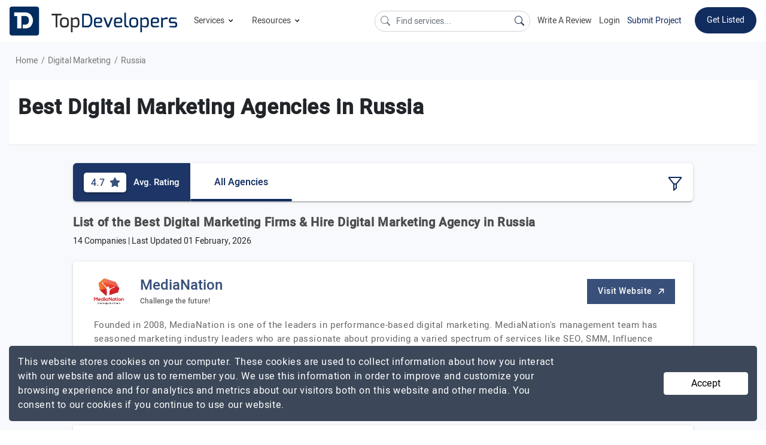

--- FILE ---
content_type: text/html; charset=UTF-8
request_url: https://www.topdevelopers.co/directory/digital-marketing-agencies-in-russia
body_size: 49149
content:
<!DOCTYPE html>
<html lang="en">
    <head>
        <meta charset="UTF-8">
        <meta http-equiv="Cache-Control" content="no-cache, no-store, must-revalidate" />
        <meta http-equiv="Pragma" content="no-cache" />
        <meta http-equiv="Expires" content="0" />

                    <base href="https://www.topdevelopers.co/" />
                <title>Top Digital Marketing Agencies in Russia - February 2026 Reviews | Topdevelopers.co</title>
        
                    <meta property="og:title" content="Top Digital Marketing Agencies in Russia - February 2026 Reviews | TopDevelopers.co" />
            <meta property="og:url" content="https://www.topdevelopers.co/directory/digital-marketing-agencies-in-russia" />
            <meta property="og:locale" content="en_US" />
            <meta property="og:type" content="website" />
            <meta name="twitter:card" content="summary_large_image">
            <meta name="twitter:site" content="@TopDevelopersCo">
            <meta name="twitter:title" content="Top Digital Marketing Agencies in Russia - February 2026 Reviews | TopDevelopers.co"/>
        
                            <meta name="description" content="Explore the list of top digital marketing companies in Russia with ratings & reviews. Hire the leading digital marketing agency based in Russia." />
            <meta name="robots" content="INDEX, FOLLOW">
            <meta name="og:description" content="Explore the list of top digital marketing companies in Russia with ratings & reviews. Hire the leading digital marketing agency based in Russia."/>
            <meta name="twitter:description" content="Explore the list of top digital marketing companies in Russia with ratings & reviews. Hire the leading digital marketing agency based in Russia." />
                
        
          
        <link rel="canonical" href="https://www.topdevelopers.co/directory/digital-marketing-agencies-in-russia" />
        <link rel="shortcut icon" type="image/x-icon" href="https://www.topdevelopers.co/assets/img/favicon.png"/>
        <meta name="viewport" content="width=device-width, initial-scale=1.0" />
        <link href="https://www.topdevelopers.co/assets/css/custom.css?v=1.1.91" rel="stylesheet" type="text/css"/>
        <link rel="apple-touch-icon" sizes="57x57" href="https://www.topdevelopers.co/assets/img/57.png">
        <link rel="apple-touch-icon" sizes="60x60" href="https://www.topdevelopers.co/assets/img/60.png">
        <link rel="apple-touch-icon" sizes="72x72" href="https://www.topdevelopers.co/assets/img/72.png">
        <link rel="apple-touch-icon" sizes="76x76" href="https://www.topdevelopers.co/assets/img/76.png">
        <link rel="apple-touch-icon" sizes="114x114" href="https://www.topdevelopers.co/assets/img/114.png">
        <link rel="apple-touch-icon" sizes="120x120" href="https://www.topdevelopers.co/assets/img/120.png">
        <link rel="apple-touch-icon" sizes="144x144" href="https://www.topdevelopers.co/assets/img/144.png">
        <link rel="apple-touch-icon" sizes="152x152" href="https://www.topdevelopers.co/assets/img/152.png">
        <link rel="apple-touch-icon" sizes="180x180" href="https://www.topdevelopers.co/assets/img/180.png">
        <link rel="icon" type="image/png" href="https://www.topdevelopers.co/assets/img/192.png" sizes="192x192">
        <link href="https://cdn.jsdelivr.net/npm/bootstrap-icons@1.5.0/font/bootstrap-icons.css" rel="stylesheet">
        <style>
            
             .navbar .dropdown-submenu
             {
                position: relative;
             }
             .set-menu-dropdown
             {
               top: -125px !important;
             } 
             .back-to-top
             {
                z-index: 999 !important;
             }
             .mob-filter-btn
             {
                z-index: 999 !important;
             }
             .header-top ul.main_menu li.dropdown-submenu ul.sub_menu
            {
                width: 830px !important;
            }
            .select2-container
            {
                z-index: 99999 !important;
            }
            .search-a
            {
                color:#454545 !important;
            }
            .search-li:hover
            {
                background-color:#f1f1f1 !important;
            }
            .top_content
            {
                min-height: inherit !important;
                height: auto !important;
                padding: 25px 0 !important;
                max-height: inherit !important;
            }
            @media(min-width:50px) and (max-width:1199px)
            {
                  .comp_botton_content .right-que-ans .content-section img
                 {
                     width: 100% !important;
                     height: 100% !important;
                 }
            
            }
            
             @media(min-width: 1024px) and (max-width: 1366px)
             {
                /*.cd-dropdown-trigger
                {
                   display: none;
                }*/
                .header-top ul.navbar-nav li a.nav-link{font-size: 14px !important;    margin-left: 12px;}
                .right_mobile_menu
                {
                    float: right;
                    margin-left: auto;
                }
                .right_mobile_menu ul li 
                {
                     float: left;
                     display: inline-block;
                }
                .mobile_menu_icon 
                {
                     margin-left: 25px;
                }
                .mobile_menu_icon a svg
                 {
                    width: 28px;
                    height: auto;
                 }
             }

            @media(min-width:992px)and(max-width:1199px)
            {
                
                .header-top ul.navbar-nav li a.nav-link{font-size: 14px !important}
                
                 .header-top .navbar-nav li:hover>ul.main_menu li a
                {
                    font-size: 15px !important;
                }
                .header-top ul.navbar-nav li a.nav-link
                {
                    font-size: 16px !important;
                }

                .header-top li.listing_menu ul li>a
                {
                    font-size: 15px !important;
                }
            }
             @media(min-width:1200px)and(max-width:1300px)
             {
                 .desktop-menu .new_brand
                 {
                      width: 200px !important;
                 }
             }
        </style>

                <meta name="mobile-web-app-capable" content="yes">
        <meta name="apple-mobile-web-app-capable" content="yes">
        <script src="https://cdnjs.cloudflare.com/ajax/libs/jquery/1.12.4/jquery.min.js" integrity="sha256-ZosEbRLbNQzLpnKIkEdrPv7lOy9C27hHQ+Xp8a4MxAQ=" crossorigin="anonymous"></script>
        <script src="https://cdnjs.cloudflare.com/ajax/libs/jquery.form/4.2.2/jquery.form.min.js" integrity="sha256-2Pjr1OlpZMY6qesJM68t2v39t+lMLvxwpa8QlRjJroA=" crossorigin="anonymous"></script>
        <script src="https://cdnjs.cloudflare.com/ajax/libs/jquery-validate/1.19.1/jquery.validate.min.js" integrity="sha256-sPB0F50YUDK0otDnsfNHawYmA5M0pjjUf4TvRJkGFrI=" crossorigin="anonymous"></script>
         
                             
            <script type="application/ld+json">
            {
                "@context":"https://schema.org",
                "@graph":
                [
                    {
                        "@type":"WebPage",
                        "@id":"https://www.topdevelopers.co/directory/digital-marketing-agencies-in-russia/#webpage",
                        "url":"https://www.topdevelopers.co/directory/digital-marketing-agencies-in-russia",
                        "name":"Top Digital Marketing Agencies in Russia",
                        "isPartOf":{"@id":"https://www.topdevelopers.co/#website"},
                                                "datePublished":"2018-09-05T14:10:41+00:00",
                        "dateModified":"2025-08-11 12:29:11",
                        "description":"Explore the list of top digital marketing companies in Russia with ratings & reviews. Hire the leading digital marketing agency based in Russia.",    
                        "inLanguage":"en-US",
                        "potentialAction":[{"@type":"ReadAction","target":["https://www.topdevelopers.co/directory/digital-marketing-agencies-in-russia"]}]
                    },
                    {
                        "@type":"Organization",
                        "@id":"https://www.topdevelopers.co/#organization",
                        "name":"TopDevelopers.co",
                        "url":"https://www.topdevelopers.co",
                        "sameAs":["https://twitter.com/TopDevelopersCo",
                        "https://www.facebook.com/TopDevelopersCo/",
                        "https://www.linkedin.com/company/topdevelopers.co","https://pinterest.com/topdevelopersco"],
                        "logo":
                        {
                            "@type":"ImageObject",
                            "@id":"https://www.topdevelopers.co/#logo",
                            "inLanguage":"en-US",
                            "url":"https://www.topdevelopers.co/assets/img/top_developers.png",
                            "caption":"TopDevelopers.co"
                        },
                        "image":{"@id":"https://www.topdevelopers.co/#logo"}
                    },
                    {
                        "@type":"WebSite",
                        "@id":"https://www.topdevelopers.co/#website",
                        "url":"https://www.topdevelopers.co",
                        "name":"TopDevelopers.co",
                        "description":"TopDevelopers.co is trusted online review and rating platform providing a list of best Mobile, Web and Software development companies to help you find and choose the right one to hire for your requirement.",
                        "publisher":{"@id":"https://www.topdevelopers.co/#organization"},
                        "potentialAction":[{"@type":"SearchAction","target":"https://www.topdevelopers.co/search?q={search_term_string}","query-input":"required name=search_term_string"}],
                        "inLanguage":"en-US"
                    },                    
                                            {
                            "@type":"BreadcrumbList",
                            "@id":"https://www.topdevelopers.co/directory/digital-marketing-agencies-in-russia#breadcrumb", 
                            "itemListElement":
                            [
                                {
                                    "@type":"ListItem",
                                    "position":1,
                                    "item":
                                    {
                                        "@type":"WebPage",
                                        "@id":"https://www.topdevelopers.co/",
                                        "url":"https://www.topdevelopers.co/",
                                        "name":"Home"                           
                                    }                           
                                }, 
                                
                                                                {
                                    "@type":"ListItem",
                                    "position":2,
                                    "item":
                                    {
                                        "@type":"WebPage",
                                        "@id":"https://www.topdevelopers.co/directory/digital-marketing-agencies",
                                        "url":"https://www.topdevelopers.co/directory/digital-marketing-agencies",
                                        "name":"Digital Marketing"                           
                                    }
                                }
                                
                                
                                                                                        
                                                                ,{
                                    "@type":"ListItem",
                                    "position":3,
                                    "item":
                                    {
                                        "@type":"WebPage",
                                        "@id": "https://www.topdevelopers.co/directory/digital-marketing-agencies-in-russia",
                                        "url": "https://www.topdevelopers.co/directory/digital-marketing-agencies-in-russia",
                                        "name":"Russia" 
                                    }
                                }
                                                            ]
                        }
                    ]
                }
        </script>
                <script type="text/javascript">
            function error_msg(msg, class1){return '<div class="error inputValidationError ' + class1 + '">' + msg + '<br /></div>';}
            function hide_msg(){setTimeout(function (){$('.success').html('');}, 3000);}
            
            document.addEventListener("DOMContentLoaded",function(){let e=[].slice.call(document.querySelectorAll("img.lazy_img")),t=!1;const n=function(){!1===t&&(t=!0,setTimeout(function(){e.forEach(function(t){t.getBoundingClientRect().top<=window.innerHeight&&t.getBoundingClientRect().bottom>=0&&"none"!==getComputedStyle(t).display&&(t.src=t.dataset.src,t.srcset=t.dataset.srcset,t.classList.remove("lazy_img"),0===(e=e.filter(function(e){return e!==t})).length&&(window.removeEventListener("load",n),document.removeEventListener("scroll",n),window.removeEventListener("orientationchange",n)))}),t=!1},40))};window.addEventListener("load",n),document.addEventListener("scroll",n),window.addEventListener("orientationchange",n)});
        </script>
        
        <script type="text/javascript">
//            var pathname = window.location.pathname;
//            var last_part = pathname.split('/').pop();
//            console.log(last_part);
//
//            if(last_part == 'submit-review'){
//                window.location = "submit-review-linkedin";
//            }
//
//            if(last_part == 'linked_in_review'){
//                window.location = "submit-review-linkedin";
//            }
        </script>
        <style type="text/css">
            #ui-id-2{ /*top: 71px !important; */} @media (min-width:320px) and (max-width:767px){.header-top ul.navbar-nav li a.nav-link{padding: 12px 0!important;}.mobile_menu_icon a{padding: 4px 0 4px 0;}.mobile_menu .navbar-brand{padding: 0;}.header-top{padding: 5px 15px;}}
            .header-top ul.main_menu li.dropdown-submenu ul.sub_menu{ width: 750px;}
          
             @media(min-width:1200px) and (max-width:1300px)
             {
                 .new_brand
                 {
                      width: 280px !important;
                 }
             }
                @media(min-width:992px) and (max-width:1199px)
             {
                 .new_brand
                 {
                      width: 220px !important;
                 }
                 #serach_q
                 {
                        width: 170px !important;
                        position: relative;
                        top: 5px;
                        font-size: 13px;
                 }
             }
              @media(min-width:320px) and (max-width:767px)
              {
                  .mobile_menu .navbar-brand
                  {
                      width: 150px !important;
                  }
              }
              .submit_project
            {
                border-color: transparent;
                background: #fff !important;
                color: #112c5f !important;
                padding: 0 0 !important;
                margin-top: 12px !important;
            }
            .submit_project:hover
            {
              border-bottom: 2px solid #112c5f;
              transition: all .2s;
            }
        </style>
        
        <!-- Google Tag Manager -->
        <script>(function(w,d,s,l,i){w[l]=w[l]||[];w[l].push({'gtm.start':
        new Date().getTime(),event:'gtm.js'});var f=d.getElementsByTagName(s)[0],
        j=d.createElement(s),dl=l!='dataLayer'?'&l='+l:'';j.async=true;j.src=
        'https://www.googletagmanager.com/gtm.js?id='+i+dl;f.parentNode.insertBefore(j,f);
        })(window,document,'script','dataLayer','GTM-TKG3298');</script>
        <!-- End Google Tag Manager -->
        <!-- Google tag (gtag.js) -->
        <script async src="https://www.googletagmanager.com/gtag/js?id=G-GXWYFQSQN8"></script>
        <script>
          window.dataLayer = window.dataLayer || [];
          function gtag(){dataLayer.push(arguments);}
          gtag('js', new Date());

          gtag('config', 'G-GXWYFQSQN8');
        </script>
    </head>
    <body>
        <!-- Google Tag Manager (noscript) -->
        <noscript><iframe src="https://www.googletagmanager.com/ns.html?id=GTM-TKG3298"
        height="0" width="0" style="display:none;visibility:hidden"></iframe></noscript>
        <!-- End Google Tag Manager (noscript) -->

        <!--Desktop menu-->
        <nav class="navbar sticky-top navbar-expand-md header-top desktop_menu d-none d-sm-none d-md-none d-lg-none d-lg-flex d-xl-flex">
            <a class="navbar-brand new_brand" title="TopDevelopers.co" href="https://www.topdevelopers.co/"><img src="https://www.topdevelopers.co/assets/img/top_developers.svg" alt="TopDevelopers.co Logo"></a>
            <button class="navbar-toggler" type="button" data-toggle="collapse" data-target="#navbarNavDropdown" aria-controls="navbarNavDropdown" aria-expanded="false" aria-label="Toggle navigation">
                <span class="navbar-toggler-icon"></span>
            </button>
            <div class="collapse navbar-collapse space_Ad" id="navbarNavDropdown">
                <ul class="navbar-nav">
                    <li class="nav-item dropdown">
                        <a class="nav-link dropdown-toggle" id="navbarDropdownMenuLink" data-toggle="dropdown" aria-haspopup="true" aria-expanded="false">
                            Services <span class="dwn_arrow"><svg xmlns="http://www.w3.org/2000/svg" width="15" height="15" viewBox="0 0 24 24"><path d="M7.4 8.6l4.6 4.58 4.6-4.58L18 10l-6 6-6-6 1.4-1.4z"/></svg></span>
                        </a>
                        <ul class="dropdown-menu main_menu" aria-labelledby="navbarDropdownMenuLink">
                            <li class="dropdown-submenu"><a class="dropdown-item dropdown-toggle"  href="https://www.topdevelopers.co/companies/app-development" >Mobile App Development<span class="right_arrow"><svg xmlns="http://www.w3.org/2000/svg" width="18" height="18" viewBox="0 0 24 24" fill="rgba(54, 54, 54, 0.6)"><path d="M8.6 16.6l4.58-4.6L8.6 7.4 10 6l6 6-6 6-1.4-1.4z"/></svg></span></a>
                                <ul class="dropdown-menu sub_menu w-120">
                                    <li class="listing_menu col_4">
                                        <ul>
                                        
                                            <li><a class="dropdown-item-title" >Platform</a></li>
                                            <li><a href="https://www.topdevelopers.co/directory/android-app-development-companies">Android</a></li>
                                            <li><a href="https://www.topdevelopers.co/directory/iphone-app-development-companies">iPhone</a></li>
                                            <li><a href="https://www.topdevelopers.co/directory/flutter-developers">Flutter</a></li>
                                            <li><a href="https://www.topdevelopers.co/directory/react-native-app-development-companies">React Native</a></li>
                                            <li><a href="https://www.topdevelopers.co/directory/iot-app-development-companies">IoT</a></li>
                                            <li><a href="https://www.topdevelopers.co/directory/mobile-game-development-companies">Mobile Gaming</a></li>
                                            <li><a href="https://www.topdevelopers.co/directory/cross-platform-app-development-companies">Hybrid Apps</a></li>
                                            <li><a href="https://www.topdevelopers.co/directory/augmented-reality-app-development-companies">Augmented Reality</a></li>
                                            <li><a href="https://www.topdevelopers.co/directory/virtual-reality-app-development-companies">Virtual Reality</a></li>
                                            <li><a class="dropdown-item-sub-title" href="https://www.topdevelopers.co/agencies#s_1">View More</a></li>
                                        </ul>
                                    </li>
                                    <li class="listing_menu col_4">
                                        <ul>
                                            <li><a class="dropdown-item-title" >Top Locations</a></li>
                                            <li><a href="https://www.topdevelopers.co/directory/mobile-app-development-companies-in-usa">USA</a></li>
                                            <li><a href="https://www.topdevelopers.co/directory/mobile-app-development-companies-in-india">India</a></li>
                                            <li><a href="https://www.topdevelopers.co/directory/mobile-app-development-companies-in-uk">UK</a></li>
                                            <li><a href="https://www.topdevelopers.co/directory/mobile-app-development-companies-in-poland">Poland</a></li>
                                            <li><a href="https://www.topdevelopers.co/directory/mobile-app-development-companies-in-canada">Canada</a></li>
                                            <li><a href="https://www.topdevelopers.co/directory/mobile-app-development-companies-in-australia">Australia</a></li>                                            
                                            <li><a href="https://www.topdevelopers.co/directory/mobile-app-development-companies-in-ukraine">Ukraine</a></li>
                                            <li><a href="https://www.topdevelopers.co/directory/mobile-app-developers/california">California</a></li>
                                            <li><a href="https://www.topdevelopers.co/directory/mobile-app-developers/chicago">Chicago</a></li>
                                            <li><a href="https://www.topdevelopers.co/directory/mobile-app-developers/new-york-city">New York City</a></li>  
                                            <li><a href="https://www.topdevelopers.co/directory/mobile-app-development-companies-in-bengaluru">Bengaluru</a></li>                      
                                            <li><a href="https://www.topdevelopers.co/directory/mobile-app-development-companies-in-noida">Noida</a></li>                                           
                                            <li><a class="dropdown-item-sub-title" href="https://www.topdevelopers.co/agencies#s_1">View More</a></li>
                                        </ul>
                                    </li>   
                                     <li class="listing_menu col_4">
                                        <ul>
                                        
                                            <li><a class="dropdown-item-title" >Top Industries</a></li>
                                            <li><a href="https://www.topdevelopers.co/directory/healthcare-app-developers">Healthcare</a></li>
                                            <li><a href="https://www.topdevelopers.co/directory/fintech-app-development-companies">Fintech</a></li>
                                            <li><a href="https://www.topdevelopers.co/directory/retail-app-development-companies">Retail</a></li>
                                            <li><a href="https://www.topdevelopers.co/directory/education-app-development-companies">Education</a></li>
                                            <li><a href="https://www.topdevelopers.co/directory/travel-app-development-companies">Travel</a></li>
                                            <li><a href="https://www.topdevelopers.co/directory/real-estate-app-development-companies">Real Estate</a></li>
                                            <li><a href="https://www.topdevelopers.co/directory/manufacturing-app-developers">Manufacturing</a></li>
                                            <li><a href="https://www.topdevelopers.co/directory/logistics-app-development-companies">Logistics</a></li>
                                            <li><a href="https://www.topdevelopers.co/directory/entertainment-app-developers">Entertainment</a></li>
                                            <li><a href="https://www.topdevelopers.co/directory/automotive-app-developers">Automotive</a></li>
                                            <li><a class="dropdown-item-sub-title" href="https://www.topdevelopers.co/agencies#s_1">View More</a></li>
                                        </ul>
                                    </li>
                                </ul>
                            </li>
                            <li class="dropdown-submenu"><a class="dropdown-item dropdown-toggle" href="https://www.topdevelopers.co/directory/web-development-companies">Web Development <span class="right_arrow"><svg xmlns="http://www.w3.org/2000/svg" width="18" height="18" viewBox="0 0 24 24" fill="rgba(54, 54, 54, 0.6)"><path d="M8.6 16.6l4.58-4.6L8.6 7.4 10 6l6 6-6 6-1.4-1.4z"/></svg></span></a>
                                <ul class="dropdown-menu sub_menu">
                                    <li class="listing_menu col_4">
                                        <ul>
                                                <li><a class="dropdown-item-title">Frameworks and Platforms</a></li>
                                                <li><a href="https://www.topdevelopers.co/directory/developers/php">PHP</a></li>
                                                <li><a href="https://www.topdevelopers.co/directory/developers/laravel">Laravel</a></li>
                                                <li><a href="https://www.topdevelopers.co/developers/wordpress">WordPress</a></li>
                                                <li><a href="https://www.topdevelopers.co/directory/developers/nodejs">NodeJS</a></li>
                                                <li><a href="https://www.topdevelopers.co/directory/developers/angularjs">AngularJS</a></li>
                                                <li><a href="https://www.topdevelopers.co/directory/developers/mean-stack">MEAN Stack</a></li>
                                                <li><a href="https://www.topdevelopers.co/directory/developers/mern-stack">MERN Stack</a></li>
                                                <li><a href="https://www.topdevelopers.co/directory/developers/full-stack">Full Stack</a></li>
                                                <li><a href="https://www.topdevelopers.co/directory/javascript-developers">JavaScript</a></li>
                                                <li><a href="https://www.topdevelopers.co/directory/reactjs-developers">React JS</a></li>
                                                <li><a href="https://www.topdevelopers.co/directory/web-designers">Web Design</a></li>
                                                <li><a class="dropdown-item-sub-title" href="https://www.topdevelopers.co/agencies#s_8">View More</a></li>
                                        </ul>
                                    </li>                                    
                                    <li class="listing_menu col_4">
                                        <ul>
                                                <li><a  class="dropdown-item-title">Top Locations</a></li>
                                                <li><a href="https://www.topdevelopers.co/directory/web-development-companies/country/usa">USA</a></li>
                                                <li><a href="https://www.topdevelopers.co/directory/web-development-companies/country/india">India</a></li>
                                                <li><a href="https://www.topdevelopers.co/directory/web-development-companies/uk">UK</a></li>
                                                <li><a href="https://www.topdevelopers.co/directory/web-developers/canada">Canada</a></li>
                                                <li><a href="https://www.topdevelopers.co/directory/web-development-companies/australia">Australia</a></li>
                                                <li><a href="https://www.topdevelopers.co/directory/web-developers-in-saudi-arabia">Saudi Arabia</a></li>
                                                <li><a href="https://www.topdevelopers.co/directory/web-development-companies-in-uae">UAE</a></li>
                                                <li><a href="https://www.topdevelopers.co/directory/web-developers/malaysia">Malaysia</a></li>
                                                <li><a href="https://www.topdevelopers.co/directory/web-development-companies/ukraine">Ukraine</a></li>
                                                <li><a href="https://www.topdevelopers.co/directory/web-developers/qatar">Qatar</a></li>
                                                <li><a class="dropdown-item-sub-title" href="https://www.topdevelopers.co/agencies#s_8">View More</a></li>
                                        </ul>
                                    </li>
                                   
                                </ul>
                            </li>
                            <li class="dropdown-submenu"><a class="dropdown-item dropdown-toggle" href="https://www.topdevelopers.co/companies/software-development">Software Development <span class="right_arrow"><svg xmlns="http://www.w3.org/2000/svg" width="18" height="18" viewBox="0 0 24 24" fill="rgba(54, 54, 54, 0.6)"><path d="M8.6 16.6l4.58-4.6L8.6 7.4 10 6l6 6-6 6-1.4-1.4z"/></svg></span></a>
                                <ul class="dropdown-menu sub_menu">
                                    <li class="listing_menu col_4">
                                        
                                        <ul>
                                                <li><a  class="dropdown-item-title">Frameworks and Platforms</a></li>
                                            <li><a href="https://www.topdevelopers.co/directory/developers/dot-net">.NET</a></li>
                                                <li><a href="https://www.topdevelopers.co/directory/asp-net-developers">ASP.NET</a></li>
                                                <li><a href="https://www.topdevelopers.co/directory/asp-developers">ASP</a></li>
                                                <li><a href="https://www.topdevelopers.co/directory/c-plus-plus-developers">C++</a></li>
                                                <li><a href="https://www.topdevelopers.co/directory/java-developers">Java</a></li>
                                                <li><a href="https://www.topdevelopers.co/directory/developers/python">Python</a></li>
                                                <li><a href="https://www.topdevelopers.co/directory/developers/front-end">Front end</a></li>
                                                <li><a href="https://www.topdevelopers.co/directory/devops-companies">DevOps</a></li>
                                                <li><a href="https://www.topdevelopers.co/directory/developers/sharepoint">Microsoft SharePoint</a></li>
                                            <li><a class="dropdown-item-sub-title" href="https://www.topdevelopers.co/agencies#s_8">View More</a></li>
                                        </ul>
                                    </li>
                                    <li class="listing_menu col_4">
                                            <ul>
                                                <li><a   class="dropdown-item-title">Top Locations</a></li>
                                                <li><a href="https://www.topdevelopers.co/directory/software-development-companies/country/usa">USA</a></li>
                                                <li><a href="https://www.topdevelopers.co/directory/software-development-companies/country/india">India</a></li>
                                                <li><a href="https://www.topdevelopers.co/directory/software-development-companies/country/uk">UK</a></li>
                                                <li><a href="https://www.topdevelopers.co/directory/software-development-companies/canada">Canada</a></li>
                                                <li><a href="https://www.topdevelopers.co/directory/software-development-companies/ukraine">Ukraine</a></li>
                                              	<li><a href="https://www.topdevelopers.co/directory/software-development-companies-in-australia">Australia</a></li>
                                                <li><a href="https://www.topdevelopers.co/directory/software-development-companies/new-york-city">New York City</a></li>
                                                <li><a href="https://www.topdevelopers.co/directory/software-development-companies-in-california">California</a></li>
                                                <li><a href="https://www.topdevelopers.co/directory/software-development-companies-in-florida">Florida</a></li>
                                                <li><a class="dropdown-item-sub-title" href="https://www.topdevelopers.co/agencies#s_8">View More</a></li>
                                            </ul>
                                    </li>
                                   <li class="listing_menu col_4">
                                            <ul>
                                                <li><a class="dropdown-item-title">Industry Focus</a></li>
                                                <li><a href="https://www.topdevelopers.co/directory/software-developers/healthcare">Healthcare</a></li>
                                                <li><a href="https://www.topdevelopers.co/directory/software-developers/fintech">Fintech</a></li>
                                                <li><a href="https://www.topdevelopers.co/directory/software-developers/automotive">Automotive</a></li>
                                                <li><a href="https://www.topdevelopers.co/directory/software-developers/education">Education</a></li>
                                                <li><a href="https://www.topdevelopers.co/directory/software-developers/travel">Travel</a></li>
                                                <li><a href="https://www.topdevelopers.co/directory/software-developers/real-estate">Real Estate</a></li>
                                                <li><a href="https://www.topdevelopers.co/directory/software-developers/logistics">Logistics</a></li>
                                                <li><a href="https://www.topdevelopers.co/directory/software-developers/entertainment">Entertainment</a></li>
                                                <li><a href="https://www.topdevelopers.co/directory/software-developers/restaurant-management">Restaurant-Management</a></li>
                                                <li><a href="https://www.topdevelopers.co/directory/software-developers/dental">Dental</a></li>
                                                <li><a class="dropdown-item-sub-title" href="https://www.topdevelopers.co/agencies#s_8">View More</a></li>
                                            </ul>
                                        </li>
                                </ul>
                            </li>
                            <li class="dropdown-submenu"><a class="dropdown-item dropdown-toggle" href="https://www.topdevelopers.co/directory/ecommerce-developers">Ecommerce Development <span class="right_arrow"><svg xmlns="http://www.w3.org/2000/svg" width="18" height="18" viewBox="0 0 24 24" fill="rgba(54, 54, 54, 0.6)"><path d="M8.6 16.6l4.58-4.6L8.6 7.4 10 6l6 6-6 6-1.4-1.4z"/></svg></span></a>
                                <ul class="dropdown-menu sub_menu w-125 h-150">
                                    <li class="listing_menu col_5">
                                        <ul>
                                            <li><a class="dropdown-item-title" >Ecommerce Development</a></li>
                                            <li><a href="https://www.topdevelopers.co/directory/ecommerce-developers/big-commerce">Big Commerce</a></li>
                                            <li><a href="https://www.topdevelopers.co/directory/ecommerce-developers/magento">Magento</a></li>
                                            <li><a href="https://www.topdevelopers.co/directory/shopify-developers">Shopify</a></li>
                                            <li><a href="https://www.topdevelopers.co/directory/ecommerce-developers/woocommerce">WooCommerce</a></li>
                                            <li><a href="https://www.topdevelopers.co/directory/ecommerce-developers/opencart">Opencart</a></li>
                                            <li><a href="https://www.topdevelopers.co/directory/ecommerce-developers/volusion">Volusion</a></li>
                                            <li><a href="https://www.topdevelopers.co/directory/ecommerce-consultants">eCommerce Consultants</a></li>
                                            <li><a href="https://www.topdevelopers.co/directory/shopify-setup-experts">Shopify Setup Experts</a></li>
                                            <li><a class="dropdown-item-sub-title" href="https://www.topdevelopers.co/agencies#s_4">View More</a></li>
                                            
                                        </ul>
                                    </li>
                                    
                                    <li class="listing_menu col_5">
                                        <ul>
                                            <li><a class="dropdown-item-title">Top Locations</a></li>
                                            <li><a href="https://www.topdevelopers.co/directory/ecommerce-developers/usa">USA</a></li>
                                            <li><a href="https://www.topdevelopers.co/directory/ecommerce-developers/india">India</a></li>
                                            <li><a href="https://www.topdevelopers.co/directory/ecommerce-developers/australia">Australia</a></li>
                                            <li><a href="https://www.topdevelopers.co/directory/ecommerce-developers/canada">Canada</a></li>
                                            <li><a href="https://www.topdevelopers.co/directory/ecommerce-developers/uk">UK</a></li>
                                            <li><a href="https://www.topdevelopers.co/directory/ecommerce-developers/ukraine">Ukraine</a></li>
                                            <li><a href="https://www.topdevelopers.co/directory/ecommerce-developers/qatar">Qatar</a></li>
                                            <li><a class="dropdown-item-sub-title" href="https://www.topdevelopers.co/agencies#s_4">View More</a></li>
                                        </ul>
                                    </li>
                                </ul>
                            </li>
                              <li class="dropdown-submenu"><a class="dropdown-item dropdown-toggle" href="https://www.topdevelopers.co/directory/ai-companies">Artificial Intelligence  <span class="right_arrow"><svg xmlns="http://www.w3.org/2000/svg" width="18" height="18" viewBox="0 0 24 24" fill="rgba(54, 54, 54, 0.6)"><path d="M8.6 16.6l4.58-4.6L8.6 7.4 10 6l6 6-6 6-1.4-1.4z"/></svg></span></a>
                                <ul class="dropdown-menu sub_menu w-125 h-150">
                                    <li class="listing_menu col_5">
                                    	<ul>
                    						<li><a class="dropdown-item-title">Platforms</a></li>
                    						<li><a href="https://www.topdevelopers.co/directory/generative-ai-development-companies">Generative AI</a></li>
                    						<li><a href="https://www.topdevelopers.co/directory/machine-learning-companies">Machine Learning</a></li>
                    						<li><a href="https://www.topdevelopers.co/directory/deep-learning-companies">Deep Learning</a></li>
                    						<li><a href="https://www.topdevelopers.co/directory/chatbot-developers">Chatbots</a></li>
                    						<li><a href="https://www.topdevelopers.co/directory/natural-language-processing-companies">Natural Language Processing</a></li>
                    						<li><a href="https://www.topdevelopers.co/directory/robotics-companies">Robotics</a></li>
                                            <li><a href="https://www.topdevelopers.co/directory/cognitive-computing-companies">Cognitive Computing</a></li>
                                            <li><a href="https://www.topdevelopers.co/directory/ai-text-generation-companies">AI Text Generation</a></li>
                    						<li><a class="dropdown-item-sub-title" href="https://www.topdevelopers.co/agencies#s_13">View More</a></li>
                    					 </ul>
                             
                                    </li>
                                	<li class="listing_menu col_5">
                					    <ul>
                					    	<li><a class="dropdown-item-title">Top Locations</a></li>
                                            <li><a href="https://www.topdevelopers.co/directory/ai-companies/usa">USA</a></li>
                                            <li><a href="https://www.topdevelopers.co/directory/ai-companies/india">India</a></li>
                                            <li><a href="https://www.topdevelopers.co/directory/ai-companies/australia">Australia</a></li>
                                            <li><a href="https://www.topdevelopers.co/directory/ai-companies/canada">Canada</a></li>
                                            <li><a href="https://www.topdevelopers.co/directory/ai-companies/germany">Germany</a></li>
                                            <li><a href="https://www.topdevelopers.co/directory/ai-companies/poland">Poland</a></li>
                                            <li><a href="https://www.topdevelopers.co/directory/ai-companies/uae">UAE</a></li>
                                            <li><a href="https://www.topdevelopers.co/directory/ai-companies/uk">UK</a></li>
                                            <li><a href="https://www.topdevelopers.co/directory/ai-companies/ukraine">Ukraine</a></li>
                                            <li><a class="dropdown-item-sub-title" href="https://www.topdevelopers.co/agencies#s_13">View More</a></li>
                					    </ul>
                					</li>
                                </ul>
                            </li>
                            <li class="dropdown-submenu"><a class="dropdown-item dropdown-toggle" href="https://www.topdevelopers.co/directory/big-data-analytics-companies">Big Data Analytics<span class="right_arrow"><svg xmlns="http://www.w3.org/2000/svg" width="18" height="18" viewBox="0 0 24 24" fill="rgba(54, 54, 54, 0.6)"><path d="M8.6 16.6l4.58-4.6L8.6 7.4 10 6l6 6-6 6-1.4-1.4z"/></svg></span></a>
                                <ul class="dropdown-menu sub_menu w-125 h-150">
                                    <li class="listing_menu col_5">
                                        <ul>
                                            <li><a class="dropdown-item-title">Big Data Analytics</a></li>
                                            <li><a href="https://www.topdevelopers.co/directory/big-data-analytics/hadoop">Hadoop</a></li>
                                            <li><a href="https://www.topdevelopers.co/directory/big-data-analytics/spark">Spark</a></li>
                                            <li><a href="https://www.topdevelopers.co/directory/big-data-analytics/mongodb">MongoDB</a></li>
                                            <li><a href="https://www.topdevelopers.co/directory/big-data-analytics/tableau">Tableau</a></li>
                                            <li><a href="https://www.topdevelopers.co/directory/big-data-analytics/splunk">Splunk</a></li>
                                            <li><a class="dropdown-item-sub-title" href="https://www.topdevelopers.co/agencies#s_12">View More</a></li>
                                        </ul>
                                    </li>
                                    
                                    <li class="listing_menu col_5">
                                        <ul>
                                            <li><a class="dropdown-item-title">Top Locations</a></li>
                                            <li><a href="https://www.topdevelopers.co/directory/big-data-analytics-companies/country/usa">USA</a></li>
                                            <li><a href="https://www.topdevelopers.co/directory/big-data-analytics-companies/country/india">India</a></li>
                                            <li><a href="https://www.topdevelopers.co/directory/big-data-analytics-companies/australia">Australia</a></li>
                                            <li><a href="https://www.topdevelopers.co/directory/big-data-analytics-companies/canada">Canada</a></li>
                                            <li><a href="https://www.topdevelopers.co/directory/big-data-analytics-companies/germany">Germany</a></li>
                                            <li><a href="https://www.topdevelopers.co/directory/big-data-analytics-companies/russia">Russia</a></li>
                                            <li><a href="https://www.topdevelopers.co/directory/big-data-analytics-companies/uae">UAE</a></li>
                                            <li><a href="https://www.topdevelopers.co/directory/big-data-analytics-companies/uk">UK</a></li>
                                            <li><a href="https://www.topdevelopers.co/directory/big-data-analytics-companies/ukraine">Ukraine</a></li>
                                            <li><a href="https://www.topdevelopers.co/directory/big-data-analytics-companies/vietnam">Vietnam</a></li>
                                            <li><a class="dropdown-item-sub-title" href="https://www.topdevelopers.co/agencies#s_12">View More</a></li>
                                        </ul>
                                    </li>
                                </ul>
                            </li>
                            
                            <li class="dropdown-submenu"><a class="dropdown-item dropdown-toggle" href="https://www.topdevelopers.co/directory/digital-marketing-agencies">Digital Marketing<span class="right_arrow"><svg xmlns="http://www.w3.org/2000/svg" width="18" height="18" viewBox="0 0 24 24" fill="rgba(54, 54, 54, 0.6)"><path d="M8.6 16.6l4.58-4.6L8.6 7.4 10 6l6 6-6 6-1.4-1.4z"/></svg></span></a>
                                <ul class="dropdown-menu sub_menu w-100 h-150">
                                    <li class="listing_menu col_4">
                                        <ul>
                                            <li><a class="dropdown-item-title">Digital Marketing Services</a></li>
                                            <li><a href="https://www.topdevelopers.co/directory/seo-companies">SEO Companies </a></li>
                                            <li><a href="https://www.topdevelopers.co/directory/social-media-marketing-agencies" >Social Media Marketing Agencies</a></li>
                                            <li><a href="https://www.topdevelopers.co/directory/ppc-companies">PPC Companies</a></li>
                                            <li><a href="https://www.topdevelopers.co/directory/content-marketing-agencies">Content Marketing</a></li>
                                            <li><a href="https://www.topdevelopers.co/directory/email-marketing-agencies">Email Marketing Agencies</a></li>
                                            <li><a href="https://www.topdevelopers.co/directory/app-store-optimization-agencies">ASO Companies</a></li>
                                            <li><a href="https://www.topdevelopers.co/directory/app-marketing-companies">App Marketing</a></li>
                                            <li><a href="https://www.topdevelopers.co/directory/search-engine-marketing-companies">Search Engine Marketing</a></li>
                                            <li><a href="https://www.topdevelopers.co/directory/advertising-agencies">Advertising</a></li>
                                            <li><a href="https://www.topdevelopers.co/directory/influencer-marketers">Influencer Marketing</a></li>
                                            <li><a href="https://www.topdevelopers.co/directory/video-marketing-agencies">Video Marketing</a></li>
                                            <li><a class="dropdown-item-sub-title" href="https://www.topdevelopers.co/agencies#s_6">View More</a></li>
                                        </ul>
                                    </li>
                                   
                                    <li class="listing_menu col_4">
                                            <ul>
                                            <li><a class="dropdown-item-title">Top Locations</a></li>
                                            <li><a href="https://www.topdevelopers.co/directory/digital-marketing-agencies-in-usa">USA</a></li>
                                            <li><a href="https://www.topdevelopers.co/directory/digital-marketing-agencies-in-india">India</a></li>
                                            <li><a href="https://www.topdevelopers.co/directory/digital-marketing-agencies-in-australia">Australia</a></li>  
                                            <li><a href="https://www.topdevelopers.co/directory/digital-marketing-agencies-in-canada">Canada</a></li>                                          
                                            <li><a href="https://www.topdevelopers.co/directory/digital-marketing-agencies/uk">UK</a></li>
                                            <li><a href="https://www.topdevelopers.co/directory/digital-marketing-agencies-in-uae">UAE</a></li>
                                            <li><a href="https://www.topdevelopers.co/directory/digital-marketing-agencies/chicago">Chicago</a></li>
                                            <li><a href="https://www.topdevelopers.co/directory/digital-marketing-agencies/las-vegas">Las Vegas</a></li>
                                            <li><a href="https://www.topdevelopers.co/directory/digital-marketing-agencies/los-angeles">Los Angeles</a></li>  
                                            <li><a href="https://www.topdevelopers.co/directory/digital-marketing-agencies/georgia">Georgia</a></li>                      
                                            <li><a href="https://www.topdevelopers.co/directory/digital-marketing-agencies/new-york-city">New York City</a></li>                                              
                                            <li><a href="https://www.topdevelopers.co/directory/digital-marketing-agencies/miami">Miami</a></li>                                           
                                            <li><a class="dropdown-item-sub-title" href="https://www.topdevelopers.co/agencies#s_6">View More</a></li>
                                            </ul>
                                    </li>
                                    <li class="listing_menu col_4">
                                        <ul>
                                            <li><a class="dropdown-item-title">Industry Focus</a></li>
                                              <li><a href="https://www.topdevelopers.co/directory/automotive-advertising-agencies">Automotive</a></li>
                                                <li><a href="https://www.topdevelopers.co/directory/beauty-marketing-companies">Beauty</a></li>
                                                <li><a href="https://www.topdevelopers.co/directory/dental-marketing-agencies">Dental</a></li>
                                                <li><a href="https://www.topdevelopers.co/directory/dtc-marketing-agencies">DTC</a></li>
                                                <li><a href="https://www.topdevelopers.co/directory/financial-marketing-agencies">Finance</a></li>
                                                <li><a href="https://www.topdevelopers.co/directory/restaurant-marketing-agencies">Restaurants</a></li>
                                                <li><a href="https://www.topdevelopers.co/directory/startup-marketing-agencies">Startups</a></li>
                                                <li><a href="https://www.topdevelopers.co/directory/entertainment-marketing-agencies">Entertainment</a></li>
                                                <li><a href="https://www.topdevelopers.co/directory/healthcare-marketing-agencies">Healthcare</a></li>
                                                <li><a href="https://www.topdevelopers.co/directory/higher-education-marketing-agencies">Higher Education</a></li>
                                                <li><a class="dropdown-item-sub-title" href="https://www.topdevelopers.co/agencies#s_6">View More</a></li>
                                        </ul>
                                    </li>
                                    
                                </ul>
                            </li>
                            <li class="dropdown-submenu"><a class="dropdown-item dropdown-toggle" href="https://www.topdevelopers.co/directory/business-services-companies">Business Services<span class="right_arrow"><svg xmlns="http://www.w3.org/2000/svg" width="18" height="18" viewBox="0 0 24 24" fill="rgba(54, 54, 54, 0.6)"><path d="M8.6 16.6l4.58-4.6L8.6 7.4 10 6l6 6-6 6-1.4-1.4z"/></svg></span></a>
                                <ul class="dropdown-menu sub_menu w-100 h-150" style="border-radius: 0;box-shadow: 0 4px 12px rgba(0,0,0,.1);border:0;">
                                    <li class="listing_menu col_4">
                                        <ul>
                                            <li><a class="dropdown-item-title">Services</a></li>
                                            <li><a href="https://www.topdevelopers.co/directory/bpo-companies">BPO Services</a></li>
                                            <li><a href="https://www.topdevelopers.co/directory/appointment-setting-companies">Appointment setting services</a></li>
                                            <li><a href="https://www.topdevelopers.co/directory/virtual-receptionist">Virtual Receptionist Companies</a></li>
                                            <li><a href="https://www.topdevelopers.co/directory/customer-support-outsourcing-companies">Customer Support Outsourcing</a></li>
                                             <li><a href="https://www.topdevelopers.co/directory/lead-generation-companies">Lead Generation Companies</a></li>
                                            <li><a href="https://www.topdevelopers.co/directory/inbound-call-center-services-companies">Inbound Call Center Services</a></li>
                                            <li><a href="https://www.topdevelopers.co/directory/outbound-call-center-services-companies">Outbound Call Center Services</a></li>
                                             <li><a href="https://www.topdevelopers.co/directory/data-entry-services-companies">Data Entry Services</a></li>
                                            <li><a class="dropdown-item-sub-title" href="https://www.topdevelopers.co/agencies#s_19">View More</a></li>
                                        </ul>
                                    </li>
                                     <li class="listing_menu col_4">
                                            <ul>
	                                            <li><a class="dropdown-item-title">Top Locations</a></li>
	                                            <li><a href="https://www.topdevelopers.co/directory/business-services-companies/usa">USA</a></li>
	                                            <li><a href="https://www.topdevelopers.co/directory/business-services-companies/india">India</a></li>
	                                            <li><a class="dropdown-item-sub-title" href="https://www.topdevelopers.co/agencies#s_19">View More</a></li>
                                            </ul>
                                    </li>
                                </ul>
                            </li>
                            <li class="dropdown-submenu"><a class="dropdown-item dropdown-toggle" href="https://www.topdevelopers.co/directory/blockchain-developers">Blockchain<span class="right_arrow"><svg xmlns="http://www.w3.org/2000/svg" width="18" height="18" viewBox="0 0 24 24" fill="rgba(54, 54, 54, 0.6)"><path d="M8.6 16.6l4.58-4.6L8.6 7.4 10 6l6 6-6 6-1.4-1.4z"/></svg></span></a>
                                <ul class="dropdown-menu w-100 h-150" style="border-radius: 0;box-shadow: 0 4px 12px rgba(0,0,0,.1);border:0;">
                                    <li class="listing_menu">
                                        <ul>
                                            <li><a class="dropdown-item-title">Blockchain</a></li>
                                            <li><a href="https://www.topdevelopers.co/directory/blockchain-developers/cryptocurrency">Cryptocurrency</a></li>
                                            <li><a href="https://www.topdevelopers.co/directory/blockchain-developers/ethereum">Ethereum</a></li>
                                            <li><a href="https://www.topdevelopers.co/directory/blockchain-developers/smart-contract">Smart Contract</a></li>
                                            <li><a href="https://www.topdevelopers.co/directory/blockchain-developers/hyperledger">Hyperledger</a></li>
                                            <li><a class="dropdown-item-sub-title" href="https://www.topdevelopers.co/agencies#s_11">View More</a></li>
                                        </ul>
                                    </li>
                                </ul>
                            </li>
                            <li class="dropdown-submenu">
                            	<a class="dropdown-item dropdown-toggle" href="https://www.topdevelopers.co/directory/cloud-computing-service-providers">Cloud Computing<span class="right_arrow"><svg xmlns="http://www.w3.org/2000/svg" width="18" height="18" viewBox="0 0 24 24" fill="rgba(54, 54, 54, 0.6)"><path d="M8.6 16.6l4.58-4.6L8.6 7.4 10 6l6 6-6 6-1.4-1.4z"/></svg></span></a>
                            	<ul class="dropdown-menu w-100 h-150" style="border-radius: 0;box-shadow: 0 4px 12px rgba(0,0,0,.1);border:0;">
                                    <li class="listing_menu">
                                        <ul>
                                            <li><a class="dropdown-item-title">Top Locations</a></li>
                                            <li><a href="https://www.topdevelopers.co/directory/cloud-computing-companies/usa">USA</a></li>
	                                        <li><a href="https://www.topdevelopers.co/directory/cloud-computing-companies/india">India</a></li>
	                                        <li><a href="https://www.topdevelopers.co/directory/cloud-computing-companies/australia">Australia</a></li>
	                                        <li><a href="https://www.topdevelopers.co/directory/cloud-computing-companies/canada">Canada</a></li>    
	                                        <li><a href="https://www.topdevelopers.co/directory/cloud-computing-companies/uk">UK </a></li>
	                                        <li><a href="https://www.topdevelopers.co/directory/cloud-computing-service-providers/california"> California</a></li>   
	                                        <li><a href="https://www.topdevelopers.co/directory/cloud-computing-companies/dubai"> Dubai</a></li>                                  
                                            <li><a class="dropdown-item-sub-title" href="https://www.topdevelopers.co/agencies#s_10">View More</a></li>
                                        </ul>
                                    </li>
                                 </ul>
                            </li>
                            <li class="dropdown-submenu"><a class="dropdown-item" href="https://www.topdevelopers.co/directory/ui-ux-designers">UI/UX Design<span class="right_arrow"><svg xmlns="http://www.w3.org/2000/svg" width="18" height="18" viewBox="0 0 24 24" fill="rgba(54, 54, 54, 0.6)"><path d="M8.6 16.6l4.58-4.6L8.6 7.4 10 6l6 6-6 6-1.4-1.4z"/></svg></span></a>

                            	<ul class="dropdown-menu sub_menu w-100 h-150" style="border-radius: 0;box-shadow: 0 4px 12px rgba(0,0,0,.1);border:0;">
                                    <li class="listing_menu col_4 ">
                                        <ul>
                                            <li><a class="dropdown-item-title">Design Services</a></li>
                                            <li><a href="https://www.topdevelopers.co/directory/graphic-designers">Graphic Design</a></li>
                                            <li><a href="https://www.topdevelopers.co/directory/logo-design-companies">Logo Design</a></li>
                                            <li><a href="https://www.topdevelopers.co/directory/product-design-companies">Product Design</a></li>
                                            <li><a href="https://www.topdevelopers.co/directory/packaging-design-companies">Packaging Design</a></li>
                                             <li><a href="https://www.topdevelopers.co/directory/ui-companies">UI Design</a></li>
                                            <li><a href="https://www.topdevelopers.co/directory/ux-companies">UX Design </a></li>
                                            <li><a class="dropdown-item-sub-title" href="https://www.topdevelopers.co/agencies#s_7">View More</a></li>
                                        </ul>
                                    </li>
                                    <li class="listing_menu col_4">
                                            <ul>
	                                            <li><a class="dropdown-item-title">Top Locations</a></li>
	                                            <li><a href="https://www.topdevelopers.co/directory/ui-ux-designers/usa">USA</a></li>
	                                            <li><a href="https://www.topdevelopers.co/directory/ui-ux-designers/uk">UK</a></li>
	                                            <li><a href="https://www.topdevelopers.co/directory/ui-ux-designers/canada">Canada</a></li>
	                                            <li><a href="https://www.topdevelopers.co/directory/ui-ux-designers/australia">Australia</a></li>   
	                                            <li><a href="https://www.topdevelopers.co/directory/ui-ux-designers/los-angeles">Los Angeles</a></li>  
	                                            <li><a href="https://www.topdevelopers.co/directory/ui-ux-designers/chicago">Chicago</a></li>               
	                                            <li><a href="https://www.topdevelopers.co/directory/ui-ux-designers/sydney">Sydney</a></li> 
	                                            <li><a href="https://www.topdevelopers.co/directory/ui-ux-designers/new-york-city">New York City</a></li>   
	                                            <li><a href="https://www.topdevelopers.co/directory/ui-ux-designers/san-francisco">San Francisco</a></li>   
	                                            <li><a href="https://www.topdevelopers.co/directory/ui-ux-designers/toronto">Toronto</a></li>       
	                                            <li><a class="dropdown-item-sub-title" href="https://www.topdevelopers.co/agencies#s_7">View More</a></li>
                                            </ul>
                                    </li>
                                </ul>
                            </li>   

                                     
                            
                        </ul>
                    </li>
                </ul>
                <ul class="navbar-nav ml-3">
                    <li class="nav-item dropdown">
                        <a class="nav-link dropdown-toggle"  id="navbarDropdownMenuLink2" data-toggle="dropdown" aria-haspopup="true" aria-expanded="false">
                            Resources <span class="dwn_arrow"><svg xmlns="http://www.w3.org/2000/svg" width="15" height="15" viewBox="0 0 24 24"><path d="M7.4 8.6l4.6 4.58 4.6-4.58L18 10l-6 6-6-6 1.4-1.4z"/></svg></span>
                        </a>
                        <ul class="dropdown-menu main_menu" aria-labelledby="navbarDropdownMenuLink2">
                            <li class="dropdown-submenu"><a class="dropdown-item" href="https://www.topdevelopers.co/blog/">Blog</a></li>
                            <li class="dropdown-submenu"><a class="dropdown-item" href="https://www.topdevelopers.co/directory/research/">Research</a></li>
                            <li class="dropdown-submenu"><a class="dropdown-item" href="https://www.topdevelopers.co/badges">Badges</a></li>
                            <li class="dropdown-submenu"><a class="dropdown-item" href="https://www.topdevelopers.co/methodology">Methodology</a></li> 
                          
                       </ul>
                    </li>
                 </ul>
                <ul class="navbar-nav ml-auto">
                    <li class="nav-item">
                    <div style="position: relative; width: 260px; margin-top: 18px;">
                            <!-- Left Icon -->
                            <i class="bi bi-search" style="
                                position: absolute;
                                top: 50%;
                                left: 10px;
                                transform: translateY(-50%);
                                color: #6c757d;
                                font-size: 16px;
                            "></i>

                            <!-- Input Field -->
                            <input id="serach_q" name="q"
                                    class="form-control"
                                    placeholder="Find services..."
                                    style="
                                    padding-left: 35px;
                                    padding-right: 35px;
                                    border-radius: 25px;
                                    font-size: 14px;
                                    " />

                            <!-- Right Icon -->
                            <i class="bi bi-search" style="
                                position: absolute;
                                top: 50%;
                                right: 10px;
                                transform: translateY(-50%);
                                color: #1a2c54;
                                font-size: 16px;
                                cursor: pointer;
                            "></i>
                        </div>
                        <!-- <div style="position:relative;top:15px;"><input id="serach_q" name="q" class="form-control" placeholder="Find IT Service Providers" style="width:190px;border-radius:15px;" aria-label="Search"></div> -->
                        <div id="myDIV" class="main_set_control" style="position: absolute;height:auto;overflow-y: scroll;
                            top: 60px;
                            background: #ffff;
                            padding: 14px;display:none;-webkit-box-shadow: 0 0; -moz-box-shadow: 0 0; box-shadow: 0 1px 10px 0 #ccc; padding-left: 14px;min-width: 350px;border-left: 1px solid rgb(29, 35, 122);z-index:9999">
                            <ul style="list-style-type:none;padding: 0">
                                <li class="disabled" style="font-size:17px;" id="find_directories1"><label><b>Directories</b></label></li>
                                <ul style="list-style-type:none;padding: 0" id="find_directories">
                                </ul>
                                
                                <li class="disabled" style="font-size:18px;" id="find_companies1"><label><b>Companies</b></label></li>
                                <ul style="list-style-type:none;padding: 0" id="find_companies">
                                </ul>
                            </ul>
                        </div>
                    </li>
                    <li class="nav-item">
                        <a class="nav-link" href="https://www.topdevelopers.co/submit-review">Write a review</a>
                    </li>
                                                              
                    
                    <li class="nav-item">
                                                    <a class="nav-link" href="https://account.topdevelopers.co/">Login</a>
                                            </li>
                     <li class="nav-item">
                          <a href="submit-project" class="nav-link submit_project" style="padding: 11px 2px 2px 0px!important;cursor: pointer;margin-right: 10px;">Submit Project</a>
                    </li>
                                            <li class="nav-item">
                           
                            <a class="nav-link" href="https://www.topdevelopers.co/listing-packages" style="border: none !important; background: #112c5f !important;
                            color: #ffff !important;padding: 10px 20px !important;border-radius: 30px !important;
                            margin-top: 12px !important;margin-left: 10px !important;">Get Listed</a>
                        </li>
                    
                </ul>
            </div>
        </nav>
        <!--Desktop menu-->

        <!--mobile menu-->
        <nav class="navbar sticky-top navbar-expand-md header-top mobile_menu d-flex d-sm-flex d-md-flex d-lg-none d-xl-none d-lg-none">
            <a class="navbar-brand" title="TopDevelopers.co" href="https://www.topdevelopers.co/"><img src="https://www.topdevelopers.co/assets/img/top_developers.svg" alt="TopDevelopers.co Logo"></a>

            <div class="cd-dropdown-wrapper">
                <a class="cd-dropdown-trigger d-none" href="#">Services <span class="down_arrow"><svg xmlns="http://www.w3.org/2000/svg" width="15" height="15" viewBox="0 0 24 24"><path d="M7.4 8.6l4.6 4.58 4.6-4.58L18 10l-6 6-6-6 1.4-1.4z"/></svg></span></a>
                <nav class="cd-dropdown">
                    <a href="#" class="cd-close">Close</a>
                    <ul class="cd-dropdown-content">
                        <li class="has-children">
                            <a  class="a-nav">Mobile App Development</a>
                            <ul class="cd-secondary-dropdown is-hidden">
                                <li class="go-back"><a>Menu</a></li>
                                <li><a href="https://www.topdevelopers.co/companies/app-development">Mobile App Development</a></li>
                                <li class="has-children col_5">
                                    <a>Platform</a>
                                    <ul class="is-hidden">
                                        <li class="go-back"><a>Menu</a></li>
                                        <li><a href="https://www.topdevelopers.co/directory/android-app-development-companies">Android</a></li>
                                        <li><a href="https://www.topdevelopers.co/directory/iphone-app-development-companies">iPhone</a></li>
                                        <li><a href="https://www.topdevelopers.co/directory/flutter-developers">Flutter</a></li>
                                        <li><a href="https://www.topdevelopers.co/directory/react-native-app-development-companies">React Native</a></li>
                                        <li><a href="https://www.topdevelopers.co/directory/iot-app-development-companies">IoT</a></li>
                                        <li><a href="https://www.topdevelopers.co/directory/mobile-game-development-companies">Mobile Gaming</a></li>
                                        <li><a href="https://www.topdevelopers.co/directory/cross-platform-app-development-companies">Hybrid Apps</a></li>
                                        <li><a href="https://www.topdevelopers.co/directory/augmented-reality-app-development-companies">Augmented Reality</a></li>
                                        <li><a href="https://www.topdevelopers.co/directory/virtual-reality-app-development-companies">Virtual Reality</a></li>
                                        <li><a class="dropdown-item-sub-title" href="https://www.topdevelopers.co/agencies#s_1">View More</a></li>
                                    </ul>
                                </li>

                                <li class="has-children col_5">
                                    <a>Top Locations</a>
                                    <ul class="is-hidden">
                                        <li class="go-back"><a>Menu</a></li>
                                        <li><a href="https://www.topdevelopers.co/directory/mobile-app-development-companies-in-usa">USA</a></li>
                                        <li><a href="https://www.topdevelopers.co/directory/mobile-app-development-companies-in-india">India</a></li>
                                        <li><a href="https://www.topdevelopers.co/directory/mobile-app-development-companies-in-uk">UK</a></li>
                                        <li><a href="https://www.topdevelopers.co/directory/mobile-app-development-companies-in-poland">Poland</a></li>
                                        <li><a href="https://www.topdevelopers.co/directory/mobile-app-development-companies-in-canada">Canada</a></li>
                                        <li><a href="https://www.topdevelopers.co/directory/mobile-app-development-companies-in-australia">Australia</a></li>                                            
                                        <li><a href="https://www.topdevelopers.co/directory/mobile-app-development-companies-in-ukraine">Ukraine</a></li>
                                        <li><a href="https://www.topdevelopers.co/directory/mobile-app-developers/california">California</a></li>
                                        <li><a href="https://www.topdevelopers.co/directory/mobile-app-developers/chicago">Chicago</a></li>
                                        <li><a href="https://www.topdevelopers.co/directory/mobile-app-developers/new-york-city">New York City</a></li>  
                                        <li><a href="https://www.topdevelopers.co/directory/mobile-app-development-companies-in-bengaluru">Bengaluru</a></li>                                            
                                        <li><a href="https://www.topdevelopers.co/directory/mobile-app-development-companies-in-noida">Noida</a></li>                                            
                                        <li><a class="dropdown-item-sub-title" href="https://www.topdevelopers.co/agencies#s_1">View More</a></li>
                                    </ul>
                                </li>
                                <li class="has-children col_5">
                                        <a>Top Industries</a>
                                        <ul class="is-hidden">
                                            <li class="go-back"><a>Menu</a></li>
                                            <li><a href="https://www.topdevelopers.co/directory/healthcare-app-developers">Healthcare</a></li>
                                            <li><a href="https://www.topdevelopers.co/directory/fintech-app-development-companies">Fintech</a></li>   
                                            <li><a href="https://www.topdevelopers.co/directory/retail-app-development-companies">Retail</a></li>
                                            <li><a href="https://www.topdevelopers.co/directory/education-app-development-companies">Education</a></li>  
                                            <li><a href="https://www.topdevelopers.co/directory/travel-app-development-companies">Travel</a></li>
                                            <li><a href="https://www.topdevelopers.co/directory/real-estate-app-development-companies">Real Estate</a></li> 
                                            <li><a href="https://www.topdevelopers.co/directory/manufacturing-app-developers">Manufacturing</a></li>
                                            <li><a href="https://www.topdevelopers.co/directory/logistics-app-development-companies">Logistics</a></li> 
                                            <li><a href="https://www.topdevelopers.co/directory/entertainment-app-developers">Entertainment</a></li>
                                            <li><a href="https://www.topdevelopers.co/directory/automotive-app-developers">Automotive</a></li>
                                            <li><a class="dropdown-item-sub-title" href="https://www.topdevelopers.co/agencies#s_1">View More</a></li>
                                        </ul>
                                    </li>
                            </ul>
                        </li>
                        <li class="has-children">
                            <a href="#" class="a-nav">Web Development</a>
                            <ul class="cd-secondary-dropdown is-hidden">
                                <li class="go-back"><a>Menu</a></li>
                                <li><a href="https://www.topdevelopers.co/directory/web-development-companies">Web Development</a></li>                               
                                <li class="has-children col_5">
                                    <a>Frameworks and Platforms</a>
                                    <ul class="is-hidden">
                                        <li class="go-back"><a>Menu</a></li>
                                        <li><a href="https://www.topdevelopers.co/directory/developers/php">PHP</a></li>
                                                <li><a href="https://www.topdevelopers.co/directory/developers/laravel">Laravel</a></li>
                                                <li><a href="https://www.topdevelopers.co/developers/wordpress">WordPress</a></li>
                                                <li><a href="https://www.topdevelopers.co/directory/developers/nodejs">NodeJS</a></li>
                                                <li><a href="https://www.topdevelopers.co/directory/developers/angularjs">AngularJS</a></li>
                                                <li><a href="https://www.topdevelopers.co/directory/developers/mean-stack">MEAN Stack</a></li>
                                                <li><a href="https://www.topdevelopers.co/directory/developers/mern-stack">MERN Stack</a></li>
                                                <li><a href="https://www.topdevelopers.co/directory/developers/full-stack">Full Stack</a></li>
                                                <li><a href="https://www.topdevelopers.co/directory/javascript-developers">JavaScript</a></li>
                                                <li><a href="https://www.topdevelopers.co/directory/reactjs-developers">React JS</a></li>
                                                <li><a href="https://www.topdevelopers.co/directory/web-designers">Web Design</a></li>
                                                <li><a class="dropdown-item-sub-title" href="https://www.topdevelopers.co/agencies#s_8">View More</a></li>
                                    </ul>
                                </li>

                                <li class="has-children col_5">
                                     <a >Top Locations</a>
                                    <ul class="is-hidden">
                                        <li class="go-back"><a>Top Locations</a></li>
                                        <li><a href="https://www.topdevelopers.co/directory/web-development-companies/country/usa">USA</a></li>
                                                <li><a href="https://www.topdevelopers.co/directory/web-development-companies/country/india">India</a></li>
                                                <li><a href="https://www.topdevelopers.co/directory/web-development-companies/uk">UK</a></li>
                                                <li><a href="https://www.topdevelopers.co/directory/web-developers/canada">Canada</a></li>
                                                <li><a href="https://www.topdevelopers.co/directory/web-development-companies/australia">Australia</a></li>
                                                <li><a href="https://www.topdevelopers.co/directory/web-developers-in-saudi-arabia">Saudi Arabia</a></li>
                                                <li><a href="https://www.topdevelopers.co/directory/web-development-companies-in-uae">UAE</a></li>
                                                <li><a href="https://www.topdevelopers.co/directory/web-developers/malaysia">Malaysia</a></li>
                                                <li><a href="https://www.topdevelopers.co/directory/web-development-companies/ukraine">Ukraine</a></li>
                                                <li><a href="https://www.topdevelopers.co/directory/web-developers/qatar">Qatar</a></li>
                                                <li><a class="dropdown-item-sub-title" href="https://www.topdevelopers.co/agencies#s_8">View More</a></li>
                                    </ul>
                                </li>
                            </ul>
                        </li>
                        <li class="has-children">
                            <a href="#" class="a-nav">Software Development</a>
                            <ul class="cd-secondary-dropdown is-hidden">
                                <li class="go-back"><a>Menu</a></li>
                                <li><a href="https://www.topdevelopers.co/companies/software-development">Software Development</a></li>                               
                                <li class="has-children col_5">
                                    <a>Frameworks and Platforms</a>
                                    <ul class="is-hidden">
                                        <li class="go-back"><a>Menu</a></li>
                                        <li><a href="https://www.topdevelopers.co/directory/developers/dot-net">.NET</a></li>
                                        <li><a href="https://www.topdevelopers.co/directory/asp-net-developers">ASP.NET</a></li>
                                        <li><a href="https://www.topdevelopers.co/directory/asp-developers">ASP</a></li>
                                        <li><a href="https://www.topdevelopers.co/directory/c-plus-plus-developers">C++</a></li>
                                        <li><a href="https://www.topdevelopers.co/directory/java-developers">Java</a></li>
                                        <li><a href="https://www.topdevelopers.co/directory/developers/python">Python</a></li>
                                        <li><a href="https://www.topdevelopers.co/directory/developers/front-end">Front end</a></li>
                                        <li><a href="https://www.topdevelopers.co/directory/devops-companies">DevOps</a></li>
                                        <li><a href="https://www.topdevelopers.co/directory/developers/sharepoint">Microsoft SharePoint</a></li>
                                        <li><a class="dropdown-item-sub-title" href="https://www.topdevelopers.co/agencies#s_8">View More</a></li>
                                    </ul>
                                </li>

                                <li class="has-children col_5">
                                     <a >Top Locations</a>
                                    <ul class="is-hidden">
                                        <li class="go-back"><a>Top Locations</a></li>
                                        <li><a href="https://www.topdevelopers.co/directory/software-development-companies/country/usa">USA</a></li>
                                        <li><a href="https://www.topdevelopers.co/directory/software-development-companies/country/india">India</a></li>
                                        <li><a href="https://www.topdevelopers.co/directory/software-development-companies/country/uk">UK</a></li>
                                        <li><a href="https://www.topdevelopers.co/directory/software-development-companies/canada">Canada</a></li>
                                        <li><a href="https://www.topdevelopers.co/directory/software-development-companies/ukraine">Ukraine</a></li>
                                       	<li><a href="https://www.topdevelopers.co/directory/software-development-companies-in-australia">Australia</a></li>
                                        <li><a href="https://www.topdevelopers.co/directory/software-development-companies/new-york-city">New York City</a></li>
                                        <li><a href="https://www.topdevelopers.co/directory/software-development-companies-in-california">California</a></li>
                                        <li><a href="https://www.topdevelopers.co/directory/software-development-companies-in-florida">Florida</a></li>
                                        <li><a class="dropdown-item-sub-title" href="https://www.topdevelopers.co/agencies#s_8">View More</a></li>
                                    </ul>
                                </li>

                                <li class="has-children col_5">
                                        <a>Industry Focus</a>
                                        <ul class="is-hidden">
                                            <li class="go-back"><a>Industry Focus</a></li>
                                            <li><a href="https://www.topdevelopers.co/directory/software-developers/healthcare">Healthcare</a></li>
                                            <li><a href="https://www.topdevelopers.co/directory/software-developers/fintech">Fintech</a></li>
                                            <li><a href="https://www.topdevelopers.co/directory/software-developers/automotive">Automotive</a></li>
                                            <li><a href="https://www.topdevelopers.co/directory/software-developers/education">Education</a></li>
                                            <li><a href="https://www.topdevelopers.co/directory/software-developers/travel">Travel</a></li>
                                            <li><a href="https://www.topdevelopers.co/directory/software-developers/real-estate">Real Estate</a></li>
                                            <li><a href="https://www.topdevelopers.co/directory/software-developers/logistics">Logistics</a></li>
                                            <li><a href="https://www.topdevelopers.co/directory/software-developers/entertainment">Entertainment</a></li>
                                            <li><a href="https://www.topdevelopers.co/directory/software-developers/restaurant-management">Restaurant-Management</a></li>
                                            <li><a href="https://www.topdevelopers.co/directory/software-developers/dental">Dental</a></li>
                                            <li><a class="dropdown-item-sub-title" href="https://www.topdevelopers.co/agencies">View More</a></li>
                                        </ul>
                                    </li>
                            </ul>
                        </li>
                        <li class="has-children">
                            <a class="a-nav">Ecommerce Development</a>
                            <ul class="cd-secondary-dropdown is-hidden ">
                                <li class="go-back"><a>Menu</a></li>
                                <li><a href="https://www.topdevelopers.co/directory/ecommerce-developers">Ecommerce Development</a></li>

                                <li class="has-children col_5">
                                    <a>Platform</a>
                                    <ul class="is-hidden">
                                        <li class="go-back"><a>Menu</a></li>
                                        <li><a href="https://www.topdevelopers.co/directory/ecommerce-developers/big-commerce">Big Commerce</a></li>
                                        <li><a href="https://www.topdevelopers.co/directory/ecommerce-developers/magento">Magento</a></li>
                                        <li><a href="https://www.topdevelopers.co/directory/shopify-developers">Shopify</a></li>
                                        <li><a href="https://www.topdevelopers.co/directory/ecommerce-developers/woocommerce">WooCommerce</a></li>
                                        <li><a href="https://www.topdevelopers.co/directory/ecommerce-developers/opencart">Opencart</a></li>
                                        <li><a href="https://www.topdevelopers.co/directory/ecommerce-developers/volusion">Volusion</a></li>
                                        <li><a href="https://www.topdevelopers.co/directory/ecommerce-consultants">eCommerce Consultants</a></li>
                                        <li><a href="https://www.topdevelopers.co/directory/shopify-setup-experts">Shopify Setup Experts</a></li>
                                        <li><a class="dropdown-item-sub-title" href="https://www.topdevelopers.co/agencies#s_4">View More</a></li>
                                    </ul>
                                </li>

                                <li class="has-children col_5">
                                    <a>Top Locations</a>
                                    <ul class="is-hidden">
                                        <li class="go-back"><a>Menu</a></li>
                                        <li><a href="https://www.topdevelopers.co/directory/ecommerce-developers/usa">USA</a></li>
                                        <li><a href="https://www.topdevelopers.co/directory/ecommerce-developers/india">India</a></li>
                                        <li><a href="https://www.topdevelopers.co/directory/ecommerce-developers/australia">Australia</a></li>
                                        <li><a href="https://www.topdevelopers.co/directory/ecommerce-developers/canada">Canada</a></li>
                                        <li><a href="https://www.topdevelopers.co/directory/ecommerce-developers/uk">UK</a></li>
                                        <li><a href="https://www.topdevelopers.co/directory/ecommerce-developers/ukraine">Ukraine</a></li>
                                        <li><a href="https://www.topdevelopers.co/directory/ecommerce-developers/qatar">Qatar</a></li>
                                        <li><a class="dropdown-item-sub-title" href="https://www.topdevelopers.co/agencies#s_4">View More</a></li>
                                    </ul>
                                </li>
                            </ul>
                        </li>
                          <li class="has-children">
                            <a class="a-nav">Artificial Intelligence</a>
                            <ul class="cd-secondary-dropdown is-hidden ">
                                <li class="go-back"><a>Menu</a></li>
                                <li><a href="https://www.topdevelopers.co/directory/ai-companies">Artificial Intelligence</a></li>

                                <li class="has-children col_5">
                                    <a>Platform</a>
                                    <ul class="is-hidden">
                                        <li class="go-back"><a>Menu</a></li>
                                            <li><a href="https://www.topdevelopers.co/directory/generative-ai-companies">Generative AI</a></li>
                    						<li><a href="https://www.topdevelopers.co/directory/machine-learning-companies">Machine Learning</a></li>
                    						<li><a href="https://www.topdevelopers.co/directory/deep-learning-companies">Deep Learning</a></li>
                    						<li><a href="https://www.topdevelopers.co/directory/chatbot-developers">Chatbots</a></li>
                    						<li><a href="https://www.topdevelopers.co/directory/natural-language-processing-companies">Natural Language Processing</a></li>
                    						<li><a href="https://www.topdevelopers.co/directory/robotics-companies">Robotics</a></li>
                                            <li><a href="https://www.topdevelopers.co/directory/cognitive-computing-companies">Cognitive Computing</a></li>
                                            <li><a href="https://www.topdevelopers.co/directory/ai-text-generation-companies">AI Text Generation</a></li>
                    						<li><a class="dropdown-item-sub-title" href="https://www.topdevelopers.co/agencies#s_13">View More</a></li>
                                    </ul>
                                </li>

                                <li class="has-children col_5">
                                    <a>Top Locations</a>
                                    <ul class="is-hidden">
                                        <li class="go-back"><a>Menu</a></li>

                                      
                                            <li><a href="https://www.topdevelopers.co/directory/ai-companies/usa">USA</a></li>
                                            <li><a href="https://www.topdevelopers.co/directory/ai-companies/india">India</a></li>
                                            <li><a href="https://www.topdevelopers.co/directory/ai-companies/australia">Australia</a></li>
                                            <li><a href="https://www.topdevelopers.co/directory/ai-companies/canada">Canada</a></li>
                                            <li><a href="https://www.topdevelopers.co/directory/ai-companies/germany">Germany</a></li>
                                            <li><a href="https://www.topdevelopers.co/directory/ai-companies/poland">Poland</a></li>
                                            <li><a href="https://www.topdevelopers.co/directory/ai-companies/uae">UAE</a></li>
                                            <li><a href="https://www.topdevelopers.co/directory/ai-companies/uk">UK</a></li>
                                            <li><a href="https://www.topdevelopers.co/directory/ai-companies/ukraine">Ukraine</a></li>
                                            <li><a class="dropdown-item-sub-title" href="https://www.topdevelopers.co/agencies#s_13">View More</a></li> 
                                     
                                    </ul>
                                </li>
                            </ul>
                        </li>
                        <li class="has-children">
                            <a class="a-nav">Big Data Analytics</a>
                            <ul class="cd-secondary-dropdown is-hidden">
                                <li class="go-back"><a>Menu</a></li>
                                <li><a href="https://www.topdevelopers.co/directory/big-data-analytics-companies">Big Data Analytics</a></li>
                                <li class="has-children col_5">
                                    <a>Platform</a>
                                    <ul class="is-hidden">
                                        <li class="go-back"><a>Menu</a></li>
                                        <li><a href="https://www.topdevelopers.co/directory/big-data-analytics/hadoop">Hadoop</a></li>
                                        <li><a href="https://www.topdevelopers.co/directory/big-data-analytics/spark">Spark</a></li>
                                        <li><a href="https://www.topdevelopers.co/directory/big-data-analytics/mongodb">MongoDB</a></li>
                                        <li><a href="https://www.topdevelopers.co/directory/big-data-analytics/tableau">Tableau</a></li>
                                        <li><a href="https://www.topdevelopers.co/directory/big-data-analytics/splunk">Splunk</a></li>
                                        <li><a href="https://www.topdevelopers.co/agencies#s_12">View More</a></li>
                                    </ul>
                                </li>

                                <li class="has-children col_5">
                                    <a>Top Locations</a>
                                    <ul class="is-hidden">
                                        <li class="go-back"><a>Menu</a></li>
                                        <li><a href="https://www.topdevelopers.co/directory/big-data-analytics-companies/country/usa">USA</a></li>
                                        <li><a href="https://www.topdevelopers.co/directory/big-data-analytics-companies/country/india">India</a></li>
                                        <li><a href="https://www.topdevelopers.co/directory/big-data-analytics-companies/australia">Australia</a></li>
                                        <li><a href="https://www.topdevelopers.co/directory/big-data-analytics-companies/canada">Canada</a></li>
                                        <li><a href="https://www.topdevelopers.co/directory/big-data-analytics-companies/germany">Germany</a></li>
                                        <li><a href="https://www.topdevelopers.co/directory/big-data-analytics-companies/russia">Russia</a></li>
                                        <li><a href="https://www.topdevelopers.co/directory/big-data-analytics-companies/uae">UAE</a></li>
                                        <li><a href="https://www.topdevelopers.co/directory/big-data-analytics-companies/uk">UK</a></li>
                                        <li><a href="https://www.topdevelopers.co/directory/big-data-analytics-companies/ukraine">Ukraine</a></li>
                                        <li><a href="https://www.topdevelopers.co/directory/big-data-analytics-companies/vietnam">Vietnam</a></li>
                                        <li><a href="https://www.topdevelopers.co/agencies#s_12">View More</a></li>
                                    </ul>
                                </li>
                            </ul>
                        </li>
                        <li class="has-children">
                            <a class="a-nav">Digital Marketing</a>
                            <ul class="cd-secondary-dropdown is-hidden">
                                <li class="go-back"><a>Menu</a></li>
                                <li><a href="https://www.topdevelopers.co/directory/digital-marketing-agencies">Digital Marketing</a></li>
                                <li class="has-children col_5">
                                    <a>Digital Marketing Services</a>
                                    <ul class="is-hidden">
                                        <li class="go-back"><a>Menu</a></li>
                                        <li><a href="https://www.topdevelopers.co/directory/seo-companies">SEO Companies</a></li>
                                        <li><a href="https://www.topdevelopers.co/directory/social-media-marketing-agencies">Social Media Marketing Agencies </a></li>
                                        <li><a href="https://www.topdevelopers.co/directory/ppc-companies">PPC Companies</a></li>
                                        <li><a href="https://www.topdevelopers.co/directory/content-marketing-agencies">Content Marketing</a></li>
                                        <li><a href="https://www.topdevelopers.co/directory/email-marketing-agencies">Email Marketing Agencies</a></li>
                                        <li><a href="https://www.topdevelopers.co/directory/app-store-optimization-agencies">ASO Companies</a></li>
                                        <li><a href="https://www.topdevelopers.co/directory/app-marketing-companies">App Marketing</a></li>
                                        <li><a href="https://www.topdevelopers.co/directory/search-engine-marketing-companies">Search Engine Marketing</a></li>
                                        <li><a href="https://www.topdevelopers.co/directory/advertising-agencies">Advertising</a></li>
                                        <li><a href="https://www.topdevelopers.co/directory/influencer-marketers">Influencer Marketing</a></li>
                                        <li><a href="https://www.topdevelopers.co/directory/video-marketing-agencies">Video Marketing</a></li>
                                        <li><a href="https://www.topdevelopers.co/agencies#s_6">View More</a></li>
                                    </ul>
                                </li>
                                <li class="has-children col_5">
                                    <a>Top Locations</a>
                                    <ul  class="is-hidden">
                                   
                                        <li class="go-back"><a>Menu</a></li>
                                        <li><a href="https://www.topdevelopers.co/directory/digital-marketing-agencies-in-usa">USA</a></li>
                                        <li><a href="https://www.topdevelopers.co/directory/digital-marketing-agencies-in-india">India</a></li>
                                        <li><a href="https://www.topdevelopers.co/directory/digital-marketing-agencies-in-australia">Australia</a></li>  
                                        <li><a href="https://www.topdevelopers.co/directory/digital-marketing-agencies-in-canada">Canada</a></li>                    
                                        <li><a href="https://www.topdevelopers.co/directory/digital-marketing-agencies-in-uk">UK</a></li>
                                        <li><a href="https://www.topdevelopers.co/directory/digital-marketing-agencies-in-uae">UAE</a></li>
                                        <li><a href="https://www.topdevelopers.co/directory/digital-marketing-agencies/chicago">Chicago</a></li>
                                        <li><a href="https://www.topdevelopers.co/directory/digital-marketing-agencies/las-vegas">Las Vegas</a></li>
                                        <li><a href="https://www.topdevelopers.co/directory/digital-marketing-agencies/los-angeles">Los Angeles</a></li>  
                                        <li><a href="https://www.topdevelopers.co/directory/digital-marketing-agencies/georgia">Georgia</a></li>                      
                                        <li><a href="https://www.topdevelopers.co/directory/digital-marketing-agencies/new-york-city">New York City</a></li>                                           
                                        <li><a href="https://www.topdevelopers.co/directory/digital-marketing-agencies/miami">Miami</a></li>                                           
                                        <li><a class="dropdown-item-sub-title" href="https://www.topdevelopers.co/agencies#s_6">View More</a></li>
                                    </ul>
                                </li>
                                 <li class="has-children col_5">
                                    <a>Industry Focus</a>
                                    <ul class="is-hidden">
                                        <li class="go-back"><a>Menu</a></li>
                                        <li><a href="https://www.topdevelopers.co/directory/automotive-advertising-agencies">Automotive</a></li>
                                        <li><a href="https://www.topdevelopers.co/directory/beauty-marketing-companies">Beauty</a></li>
                                        <li><a href="https://www.topdevelopers.co/directory/dental-marketing-agencies">Dental</a></li>
                                        <li><a href="https://www.topdevelopers.co/directory/dtc-marketing-agencies">DTC</a></li>
                                        <li><a href="https://www.topdevelopers.co/directory/financial-marketing-agencies">Finance</a></li>
                                        <li><a href="https://www.topdevelopers.co/directory/restaurant-marketing-agencies">Restaurants</a></li>
                                        <li><a href="https://www.topdevelopers.co/directory/startup-marketing-agencies">Startups</a></li>
                                        <li><a href="https://www.topdevelopers.co/directory/entertainment-marketing-agencies">Entertainment</a></li>
                                        <li><a href="https://www.topdevelopers.co/directory/healthcare-marketing-agencies">Healthcare</a></li>
                                        <li><a href="https://www.topdevelopers.co/directory/higher-education-marketing-agencies">Higher Education</a></li>
                                        <li><a href="https://www.topdevelopers.co/agencies#s_6">View More</a></li>
                                    </ul>
                                </li>
                                
                            </ul>
                        </li>
                        <li class="has-children">
                            <a class="a-nav">Blockchain</a>
                            <ul class="cd-secondary-dropdown is-hidden ">
                                <li class="go-back"><a>Menu</a></li>
                                <li><a href="https://www.topdevelopers.co/directory/blockchain-developers">Blockchain</a></li>
                                <li class="has-children col_5">
                                    <a>Services</a>
                                    <ul class="is-hidden">
                                        <li class="go-back"><a>Menu</a></li>
                                        <li><a href="https://www.topdevelopers.co/directory/blockchain-developers/cryptocurrency">Cryptocurrency</a></li>
                                        <li><a href="https://www.topdevelopers.co/directory/blockchain-developers/ethereum">Ethereum</a></li>
                                        <li><a href="https://www.topdevelopers.co/directory/blockchain-developers/smart-contract">Smart Contract</a></li>
                                        <li><a href="https://www.topdevelopers.co/directory/blockchain-developers/hyperledger">Hyperledger</a></li>
                                        <li><a href="https://www.topdevelopers.co/agencies#s_11">View More</a></li>
                                    </ul>
                                </li>
                            </ul>
                        </li>
                        <li class="has-children">
                            <a class="a-nav">Business Services</a>
                            <ul class="cd-secondary-dropdown is-hidden ">
                                <li class="go-back"><a>Menu</a></li>
                                <li><a href="https://www.topdevelopers.co/directory/business-services-companies">Business Services</a></li>
                                <li class="has-children col_5">
                                    <a>Services</a>
                                    <ul class="is-hidden">
                                        <li class="go-back"><a>Menu</a></li>
                                        <li><a href="https://www.topdevelopers.co/directory/bpo-companies">BPO Services</a></li>
                                        <li><a href="https://www.topdevelopers.co/directory/appointment-setting-companies">Appointment setting services</a></li>
                                        <li><a href="https://www.topdevelopers.co/directory/virtual-receptionist">Virtual Receptionist Companies</a></li>
                                        <li><a href="https://www.topdevelopers.co/directory/customer-support-outsourcing-companies">Customer Support Outsourcing</a></li>
                                        <li><a href="https://www.topdevelopers.co/directory/lead-generation-companies">Lead Generation Companies</a></li>
                                        <li><a href="https://www.topdevelopers.co/directory/inbound-call-center-services-companies">Inbound Call Center Services</a></li>
                                        <li><a href="https://www.topdevelopers.co/directory/outbound-call-center-services-companies">Outbound Call Center Services</a></li>
                                        <li><a href="https://www.topdevelopers.co/directory/data-entry-services-companies">Data Entry Services</a></li>
                                        <li><a href="https://www.topdevelopers.co/agencies#s_19">View More</a></li>
                                    </ul>
                                </li>

                                <li class="has-children col_5">
                                    <a>Top Locations</a>
                                    <ul class="is-hidden">
                                        <li class="go-back"><a>Menu</a></li>
                                        <li><a href="https://www.topdevelopers.co/directory/business-services-companies/usa">USA</a></li>
                                        <li><a href="https://www.topdevelopers.co/directory/business-services-companies/india">India</a></li>
                                                                                  
                                        <li><a class="dropdown-item-sub-title" href="https://www.topdevelopers.co/agencies#s_19">View More</a></li>
                                    </ul>
                                </li>
                            </ul>
                        </li>
                         <li class="has-children">
                            <a class="a-nav">Cloud Computing</a>
                            <ul class="cd-secondary-dropdown is-hidden ">
                                <li class="go-back"><a>Menu</a></li>
                                <li><a href="https://www.topdevelopers.co/directory/cloud-computing-service-providers">Cloud Computing</a></li>
                           

                                <li class="has-children col_5">
                                    <a>Top Locations</a>
                                    <ul class="is-hidden">
                                        <li class="go-back"><a>Menu</a></li>
                                        <li><a href="https://www.topdevelopers.co/directory/cloud-computing-companies/usa">USA</a></li>
                                        <li><a href="https://www.topdevelopers.co/directory/cloud-computing-companies/india">India</a></li>
                                        <li><a href="https://www.topdevelopers.co/directory/cloud-computing-companies/australia">Australia</a></li>
                                        <li><a href="https://www.topdevelopers.co/directory/cloud-computing-companies/canada">Canada</a></li>    
                                        <li><a href="https://www.topdevelopers.co/directory/cloud-computing-companies/uk">UK </a></li>
                                        <li><a href="https://www.topdevelopers.co/directory/cloud-computing-service-providers/california"> California</a></li>   
                                        <li><a href="https://www.topdevelopers.co/directory/cloud-computing-companies/dubai"> Dubai</a></li>                                  
                                        <li><a class="dropdown-item-sub-title" href="https://www.topdevelopers.co/agencies#s_10">View More</a></li>
                                    </ul>
                                </li>
                            </ul>
                        </li>
                        <li class="has-children"><a class="a-nav">UI/UX Design</a>
                        	<ul class="cd-secondary-dropdown is-hidden ">
                                <li class="go-back"><a>Menu</a></li>
                                <li><a href="https://www.topdevelopers.co/directory/ui-ux-designers">UI/UX Design</a></li>
                                <li class="has-children col_5">
                                    <a>Design Services</a>
                                    <ul class="is-hidden">
                                        <li class="go-back"><a>Menu</a></li>
                                        <li><a href="https://www.topdevelopers.co/directory/graphic-designers">Graphic Design</a></li>
                                        <li><a href="https://www.topdevelopers.co/directory/logo-design-companies">Logo Design</a></li>
                                        <li><a href="https://www.topdevelopers.co/directory/product-design-companies">Product Design</a></li>
                                        <li><a href="https://www.topdevelopers.co/directory/packaging-design-companies">Packaging Design</a></li>
                                        <li><a href="https://www.topdevelopers.co/directory/ui-companies">UI Design </a></li>
                                        <li><a href="https://www.topdevelopers.co/directory/ux-companies">UX Design</a></li>
                                        <li><a href="https://www.topdevelopers.co/agencies#s_7">View More</a></li>
                                    </ul>
                                </li>
                                    <li class="has-children col_5">
                                    <a>Top Locations</a>
                                    <ul class="is-hidden">
                                        <li class="go-back"><a>Menu</a></li>
                                        <li><a href="https://www.topdevelopers.co/directory/ui-ux-designers/usa">USA</a></li>
                                        <li><a href="https://www.topdevelopers.co/directory/ui-ux-designers/uk">UK</a></li>
                                        <li><a href="https://www.topdevelopers.co/directory/ui-ux-designers/canada">Canada</a></li>
                                        <li><a href="https://www.topdevelopers.co/directory/ui-ux-designers/australia">Australia</a></li>   
                                        <li><a href="https://www.topdevelopers.co/directory/ui-ux-designers/los-angeles">Los Angeles</a></li>  
                                        <li><a href="https://www.topdevelopers.co/directory/ui-ux-designers/chicago">Chicago</a></li>               
                                        <li><a href="https://www.topdevelopers.co/directory/ui-ux-designers/sydney">Sydney</a></li> 
                                        <li><a href="https://www.topdevelopers.co/directory/ui-ux-designers/new-york-city">New York City</a></li>   
                                        <li><a href="https://www.topdevelopers.co/directory/ui-ux-designers/san-francisco">San Francisco</a></li>   
                                        <li><a href="https://www.topdevelopers.co/directory/ui-ux-designers/toronto">Toronto</a></li>       
                                        <li><a class="dropdown-item-sub-title" href="https://www.topdevelopers.co/agencies#s_7">View More</a></li>
                                    </ul>
                                </li>
                            </ul>
                        </li>
                       

                                            </ul>
                </nav>
            </div>
            <div class="right_mobile_menu">
                <ul class="navbar-nav ml-auto">
                                            <li class="nav-item">
                            <a class="nav-link" href="https://account.topdevelopers.co/">Login</a>
                        </li>
                                        <li class="nav-item mobile_menu_icon">
                        <a class="cd-dropdown-trigger">
                            <svg enable-background="new 0 0 384.97 384.97" version="1.1" viewBox="0 0 384.97 384.97" xml:space="preserve" xmlns="http://www.w3.org/2000/svg">
                            <path d="m12.03 120.3h360.91c6.641 0 12.03-5.39 12.03-12.03 0-6.641-5.39-12.03-12.03-12.03h-360.91c-6.641 0-12.03 5.39-12.03 12.03s5.39 12.03 12.03 12.03z"></path>
                            <path d="m372.94 180.46h-360.91c-6.641 0-12.03 5.39-12.03 12.03s5.39 12.03 12.03 12.03h360.91c6.641 0 12.03-5.39 12.03-12.03s-5.389-12.03-12.03-12.03z"></path>
                            <path d="m372.94 264.67h-240.61c-6.641 0-12.03 5.39-12.03 12.03 0 6.641 5.39 12.03 12.03 12.03h240.61c6.641 0 12.03-5.39 12.03-12.03 1e-3 -6.641-5.389-12.03-12.03-12.03z"></path>
                            </svg>
                        </a>
                    </li>
                </ul>
            </div>
        </nav>
        <script type="text/javascript">
            $(window).scroll(function() {
                if ($(this).scrollTop()>300)
                {
                    $('#myDIV').fadeOut();
                }
                // else
                //  {
                //   $('#myDIV').fadeIn();
                //  }
            });

            function extractLast(term) {return split(term).pop();}
            function split(val) {return val.split(/,\s*/);}
            //$(document).ready(function(){jQuery('[name="q"]').bind("keydown",function(a){if(a.keyCode==13){location="directory/?q="+this.value}if(a.keyCode===$.ui.keyCode.TAB&&$(this).autocomplete("instance").menu.active){a.preventDefault()}}).autocomplete({minLength:0,source:function(b,a){$.getJSON("home/get_suggestions",{term:b.term},a)},search:function(){var a=extractLast(this.value);if(a.length<2){return false}},focus:function(){return false},select:function(b,c){var a=split(this.value);a.pop();a.push(c.item.value);this.value=a;location=c.item.id;return false}})});

            $(document).ready(function() {
                jQuery('#serach_q').on('keyup', function (a){  
                    var term = this.value.toString();

                    if(term == "") {
                        $("#find_directories").empty();
                        $("#find_companies").empty();
                        $("#myDIV").css("display", "none");
                    }
                    else if (a.keyCode == 32)  {
                        $("#find_directories").empty();
                        $("#find_companies").empty();
                        $("#myDIV").css("display", "none");
                    }
                    else {                    
                        if (a.keyCode == 13) {
                                                            location = "search/?q=" + this.value
                                                    }
                        if (a.keyCode === $.ui.keyCode.TAB) {
                            a.preventDefault()
                        }

                        $.ajax({
                            url: "home/get_suggestions",
                            type: "post",
                            data: { "term":term },
                            success: function (resp) {  
                                // console.log(resp);
                                $("#find_directories").empty();
                                $("#find_companies").empty();
                                $("br").remove();
                                $("#find_directories1").css("display", "none");
                                $("#find_directories").css("display", "none");
                                $("#find_companies1").css("display", "none");
                                $("#find_companies").css("display", "none");

                                // console.log(resp);
                                var x = document.getElementById("myDIV");
                                res = $.parseJSON(resp);                            
                                console.log(res);

                                if(res[0].length > 0 || res[1].length > 0){
                                    
                                    // if (x.style.display === "none") {
                                        x.style.display = "block";
                                    // } else {
                                    //     x.style.display = "none";
                                    // }  
                                }
                                else {
                                    // console.log("123");
                                    x.style.display = "none";
                                }

                                if(res[0].length > 0){
                                    $("#find_directories1").css("display", "block");
                                    $("#find_directories").css("display", "block");
                                    $("#find_companies1").prepend('<br><br>');

                                    $.each(res[0], function(index1, value1){
                                        $("#find_directories").append('<li class="search-li"><a class="search-a" href="'+value1.id+'">'+value1.label+'</a></li>');
                                    });                                
                                }
                                else {
                                    $("br").remove();
                                    $("#find_directories1").css("display", "none");
                                    $("#find_directories").css("display", "none");
                                }

                                if(res[1].length > 0){
                                    $("#find_companies1").css("display", "block");
                                    $("#find_companies").css("display", "block");

                                    $.each(res[1], function(index2, value2){
                                        $("#find_companies").append('<li class="search-li"><a class="search-a" href="'+value2.id+'">'+value2.label+'</a></li>');
                                    });
                                }
                                else {
                                    $("#find_companies1").css("display", "none");
                                    $("#find_companies").css("display", "none");
                                }
                            }
                        });
                    }
                });
                $("#s_btn").on("click", function() {
                    var search = $(".s_query").val();
                    if(search != '')
                    location = "search/?q=" + search
                });
                jQuery('[name="q1"]').bind("keydown", function(a) {
                    if (a.keyCode == 13) {
                        // location = "directory/?q=" + this.value
                        var search = $(".s_query").val();
                        if(search != '')
                        location = "search/?q=" + search
                    }
                    if (a.keyCode === $.ui.keyCode.TAB && $(this).autocomplete("instance").menu.active) {
                        a.preventDefault()
                    }
                }).autocomplete({
                    minLength: 0,
                    source: function(b, a) {
                        $.getJSON("home/get_suggestions1", {
                            term: b.term
                        }, a)
                    },
                    search: function() {
                        var a = extractLast(this.value);
                        if (a.length < 2) {
                            return false;
                        }
                    },
                    focus: function() {
                        return false;
                    },
                    select: function(b, c) {
                        var a = split(this.value);
                        a.pop();
                        a.push(c.item.value);
                        this.value = a;
                        location = c.item.id;
                        return false;
                    }
                });
            });
        </script><style type="text/css">
    .lnks_ul_one ul li
    {
    list-style-type:none;
    }
    .lnks_ul_one ul li a
    {
        display: -webkit-box;
        display: -webkit-flex;
        display: -ms-flexbox;
        display: flex;
        -webkit-align-items: center;
        -webkit-box-align: center;
        -ms-flex-align: center;
        align-items: center;
        cursor: pointer;
        width: 100%;
        background-color: #f1f2f1;
        -webkit-text-decoration: none;
        text-decoration: none;
        padding: 17.5px 20px;
    }
    .lnks_ul_one ul li a svg {
        margin-right: 16px;
    }
    .lnks_ul_one ul li a h4
    {
        font-weight: 500 !important;
        margin-bottom: 0;
        margin-top: 5px !important;
    }

    .tt-breadcrumb ul {
        list-style: none;
        margin: 0;
        padding: 0;
        display: flex;
        flex-direction: row;
        flex-wrap: wrap;
        justify-content: flex-start;
        align-content: center;
        align-items: center;
    }
    .tt-breadcrumb ul li {
        font-size: 14px;
        padding: 4px 6px 4px 11px;
        position: relative;
        text-transform: capitalize;
        color: #777777;
    }
    .tt-breadcrumb ul li a {
        color: #777777;
        transition: color 0.2s linear;
    }
    .tt-breadcrumb ul li:not(:first-child):before {
        content: '/';
        position: absolute;
        display: inline-block;
        left: 0;
        top: 4px;
    }
    
    .cookie_accept{z-index: 9999 !important;}
    .comp_main_box{position: relative;}
    .comp_main_box .comp-top-portfolio-overlay{display: none;position: absolute; width: 100%; height: 100%; background-color: rgba(0, 0, 0, 0.45); bottom: 0; left: 0;right: 0;}
    .comp_main_box .comp-top-portfolio{bottom: 0;left: 0;right: 0;position: absolute !important;width: 100%;-webkit-transition: .3s;transition: .3s;z-index: 1;}
    .comp-top-portfolio .comp-top-port-box{background-color: #f1f1f1;display: none;padding: 0 15px;}
    .comp-top-portfolio .header-port{margin: 0 auto -1px;color: #171717; font-weight: 500; background-image: url(assets/img/tab_img.svg); padding: 4px 10px 0; background-repeat: no-repeat; background-size: contain; display: block; width: 140px; text-align: center; background-position: center; letter-spacing: .8px; }
    .port-img-box{max-height: 200px;min-height: 200px;}
    .port-img-box .port-img{ background-size: cover; background-repeat: no-repeat; width: 100%; height: 100%; background-position: center; min-height: 200px; max-height: 200px;}
    .cust-tooltip{position: relative; display: inline-block; border-bottom: 1px dotted black; }
    .cust-tooltip .cust-tooltiptext{visibility: hidden; width: 155px; background-color: #555; color: #fff; text-align: left; border-radius: 6px; padding: 10px; position: absolute; z-index: 1; top: 125%; left: 50%; margin-left: -60px; opacity: 0; transition: opacity 0.3s; }
    .cust-tooltip .cust-tooltiptext::after{content: ""; position: absolute; bottom: 100%; left: 40%; margin-left: -5px; border-width: 5px; border-style: solid; border-color: transparent transparent #555 transparent; }
    .cust-tooltip:hover .cust-tooltiptext{visibility: visible;opacity: 1;}    
    .header-top{z-index: 9999}
    .port-img-box{position: relative;}
    .port-img-box-overlay{position: absolute; top: 0; bottom: 0; left: 0; right: 0; height: 100%; width: 100%; opacity: 0; transition: .4s ease; background-color: rgba(0, 0, 0, 0.75);}
    .port-img-box:hover .port-img-box-overlay{opacity: 1;}
    .port-img-box .text p{font-size: 13px;}
    .port-img-box .text label{font-size: 17px;}
    .port-img-box .text{ color: white; position: absolute; width: 100%; padding: 10px; top: 50%; left: 50%; -webkit-transform: translate(-50%, -50%); -ms-transform: translate(-50%, -50%); transform: translate(-50%, -50%); text-align: center;}
    .comp_listing .comp_main_box .media-body h3 .rating_txt{top: 0px !important;}
    .rating_txt{font-size: 14px;}
    
    body{font-size: 16px;}
    .pl-65{padding-left: 65px}
    .comp_main_box .content-left .media-body h3 a{color: #39507a;}
    .specialties_list p{color: rgba(0, 0, 0, 0.54);font-size: 16px;margin-bottom:0;}
    /*------ New Design Css --------*/

    @media (min-width:1200px){.container{max-width: 1420px}}
    .comp_listing .comp_main_box .media .media-left{width: 60px;height: 60px;min-width: 60px;max-width: 60px;margin-right: 22px;}
    .comp_main_box .media-body h3{font-size: 22px;font-weight: 400;color: rgba(0, 0, 0, 0.84);font-weight: 550 !important;}
    .tag_line{font-size: 13px;}
    .comp_listing .comp_main_box{padding: 20px;}
    .comp_desc{margin-bottom: 15px;text-align: initial;color: #696969;font-size: 14px;line-height: 24px;}
    .com_recent_review img{width: 40px;height: 40px;}
    .com_recent_review{margin-left: 0;padding: 0;border: 0px solid rgba(0,0,0,.06);}
    blockquote{font-weight: 400;font-style: normal;font-size: 15px;color: rgba(0, 0, 0, 0.84);}
    .btn-view-website{background-color: rgb(29, 35, 122);color: #fff !important;font-size: 15px;display: block;padding: 8px;font-weight: 400;}
    .opt-2 .color-box{position: relative;width: 36px;height: 36px;border-radius: 8px;background-color: #eaebfa;}
    .color-box{position: relative;margin-right: 10px;}
    .opt-2 .color-box img{position: absolute;top: 50%;left: 50%;transform: translate(-50%,-50%);}
    .tab_title,.spec_lbl{position: relative;font-size: 16px;font-weight: 500 !important;}
    /*.tab_title:before{content: '';position: absolute;background-color: #eaebfa;width: 80px;height: 100%;z-index: -1;}*/
    #filter_opt .card-header{padding: 0;background-color: transparent;border: 0;box-shadow: 0 0;}
    #filter_opt .card-header a{font-size: 19px;font-weight: 400;color: #444;}
    #filter_one .form-control{padding: 0 !important;font-size: 14px;border: 0;box-shadow: 0 0;border-bottom: 1px solid #ccc;border-radius: 0;}
    #filter_one .form-group label{color: #1d237a;font-size: 14px;font-weight: 400;}
    .rating-star{border-radius: 8px;background-color: #fffce5;padding: 7px;}
    #filter_opt .panel-group .panel-heading a{display: block;text-decoration: none;position: relative;}
     .right-que-ans .content-section h4
     {
        font-size: 18px !important;
        font-weight: 550 !important;
        margin-top: 0px !important;
     }
    .right-que{position: relative;border-right: 1px solid #f0f0f2;}
    .right-que .nav-item a{position:relative;color:rgba(0, 0, 0, 0.54);padding: 0;padding-left: 10px;font-size: 16px;margin-bottom: 15px;}
    .right-que .nav-item a.active-section:after{content: ''; position: absolute; border-right: 3px solid #1d237a !important; right: 0; height: 100%; top: 0;}
    .right-que .nav-item a.active-section{color: #1d237a !important;}
    .desc_title{color: #585858;font-weight: 500;margin-bottom: 10px;display: block;font-size: 17px;}
    .str_icon{position: relative;top: -1px;}
    .right-que-ans .desc,.right-que-ans .desc_title{margin-left: 15px;}
    /*------ New Design Css --------*/
    /* .mob-filter-btn,.mob-filter-btn:hover
    {position: fixed;bottom: 15px;right: 70px;padding: 8px 15px;background: #1d237a;color: #fff;font-weight: 400;border-radius: 4px;z-index: 9999;} */
    .mob-filter-btn, .mob-filter-btn:hover {
        position: fixed;
    bottom: 30px;
    right: -30px;
    padding: 3px 9px;
    background: #1d237a;
    color: #fff;
    font-weight: 400;
    border-radius: 4px;
    z-index: 9999 !important;
    transform: rotate(-90deg);
    direction: rtl;
    cursor: vertical-text;
    font-size: 13px;
}
    .right-que-ans p{margin-left: 0px;color: rgba(54,54,54,0.6);}
    .right-que-ans ul li p,.right-que-ans ul li{margin-left: 0;font-size: 16px;color: rgba(54,54,54,0.6);}
    .right-que-ans ul li{margin-bottom: 10px;letter-spacing: 0.3px;}
    .right-que-ans b,.right-que-ans strong{font-weight: 500;color: rgba(54,54,54,0.85);}

    .comp_botton_content .right-que-ans .content-section img
    {
      /*width: 100% !important;
      height: 100% !important;*/
          /* width: 100% !important; */
    /* height: 100% !important; */
	  /*	width: 650px !important;
	    height: 344px !important;*/
	    left: 50%;
	    position: relative;
	    left: 50%;
	    transform: translateX(-50%);
	    border: 1px solid #d1d1d1;
	    padding: 5px;
	    border-radius: 5px;
    }
    .comp_botton_content .right-que-ans .content-section h2
    {
        color: #212529;
        font-weight: 600 !important;
        font-size: 22px;
        margin-bottom: 8px !important;
    }
    .comp_botton_content .right-que-ans .content-section h3
    {
        margin-bottom: 10px;
        font-size: 20px;
        font-weight: 500 !important;
    }
    .comp_botton_content .right-que-ans .content-section h4
    {
        margin-bottom: 10px;
        font-size: 18px;
        font-weight: 500 !important;
        line-height:26px;
    }
    .comp_botton_content .right-que-ans .content-section
    .main_title_h_one
    {
      margin-bottom: 10px !important;   
    }
    .header-top ul.navbar-nav li a.nav-link
    {
        padding: 23px 0 13px 0!important;
    }
    @media (max-height:500px){
        #filter_opt .form_box{height: calc(100vh - 65vh);overflow-y: scroll;}
    }
    @media (min-width:200px) and (max-width:991px)
    {
        .filter-option
        {
            position: fixed;
            bottom: 0;
            right: 70px;
            top: inherit !important;
            width: 300px;
            display: none;
            z-index: 99999;
            width: 100%;
            left: 0;
            /* border-radius: 11px 31px 0 0; */
        }
        .filter-option .comp_main_box
        {
            border-radius: 20px 20px 0 0 !important;
            margin-bottom:0 !important;
             box-shadow: 0px -5px 10px -5px #00000094;
        }
         .set-blck
    {
        width: 100% !important;
        flex-basis: auto !important;
    }
    }
    @media (min-width:200px) and (max-width:576px)
    {
        .right-que-ans h4{font-size: 20px;}
        .right-que-ans p{margin-left: 0;}
    }
   
     body h1,h2,h3,h4,h5,h6{font-weight: 700 !important;}

     @media (min-width:200px) and (max-width:767px)
    {
        .pl-65{padding-left: 0 !important;}
        /* .set-new-cls
        {
            padding-left: 0px !important;
            padding-right: 0px !important;
        } */
            .top_content img
            {
            display: none;
            }
            .set_new_review
            {
                text-align: left !important;
            }

            .comp_main_box .media{display: block;}
        
            .comp_main_box .media .media-left{padding-bottom: 15px;width: 60px !important;
                height: 60px !important;
                min-width: 60px !important;
                /* max-width: 50px; */
                min-height: 60px !important;
            }
            .b-left{border-left: 0;}
            .comp_main_box .media-body h3{font-size: 18px;margin-right: 0 !important;}
        }
        /* start */
         .breadcrumb-items
        {
            margin: 10px 0;
        }
        .top_content p
        {
           color:rgba(0, 0, 0, 0.8) !important;
        }
       
        .right-que-ans p
        {
            color:rgba(0, 0, 0, 0.8) !important;
        }
        
        .c-dgray
        {
            color: #2d2d2d !important;
            font-weight: 500 !important;
        }
        .right-que .nav-item a
        {
             color:rgba(0, 0, 0, 0.8) !important;
        }
        .breadcrumb-item.active
        {
             color:rgba(0, 0, 0, 0.7) !important;
        }
        .specialties_list p
        {
             color:rgba(0, 0, 0, 0.8) !important;
        }
        .right-que-ans ul li p, .right-que-ans ul li
        {
              color:rgba(0, 0, 0, 0.8) !important;
        }
        .right-que-ans b, .right-que-ans strong
        {
           color: rgba(0, 0, 0, 0.8) !important;
        }
        .cd-dropdown-trigger
        {
            color:#1d1d1d !important;
        }
        .top_content h1
        {
            font-size: 35px !important;
        }
        .sitemap .sitemap-left .dropdown-menu 
        {
            z-index: 999 !important;
        }
        .breadcrumb-item
        {
            font-size: 12px;
        }
        .new-set
        {
           padding-left: 50px;   
        }
         .set_new_imgss img
        {
            height: 250px;
            margin-top: -15px;  
        }
        .top_content h1
        {
           font-size: 22px;
        }
        .space_Ad
        {
            position: relative;
            top:-5px;
        }
	    .lnks_ul_one li
	    {
	        list-style-type: none; 
	    }
	    .top_content img
	    {
	        padding: 0px;
	        float: right;
	        height: 110px;
	    }
	    .js-show-article
	    {
	        align-items: center;
	        background: none;
	        border: none;
	        color: #0181dd;
	        display: inline-flex;
	        font: inherit;
	        padding: 0;
	        vertical-align: baseline;
	        height: 0;
	    } 
	     .js-show-article:focus
	     {
	       border: none;
	       outline: none;
	     }

	    .js-show-article svg {
	      transition: transform 0.5s ease;
	       transform: rotate(0deg); 
	    }

    .js-show-article.expanded svg {
            transform: rotate(180deg);
    }
    .read-more-content
    {
        margin: 25px auto 0 auto;
        display: inline-block;
        background: #fff;
	    box-shadow: 0 2px 2px 0 rgb(0 0 0 / 14%), 0 3px 1px -2px rgb(0 0 0 / 20%), 0 1px 5px 0 rgb(0 0 0 / 12%);
	    padding: 20px 35px;
	    border-radius: 4px;
    }
    .img_readmore{
        display: flex;
        justify-content: center;
    }
    .read-more-content h2
    {
        color: #4c4c4c;
        font-weight: 700;
        font-size: 26px;
        line-height: 34px;
    }
    .read-more-content h2 span
    {
            font-size: 24px !important;
        line-height: 34px !important;
        font-weight: 700 !important
    }
    .read-more-content h2 span strong
    {
        font-weight: 700 !important
    }
    .read-more-content ul
    {
        padding-left: 20px;
        display: inline-table;
        margin-top: 15px;
    }
    .read-more-content h3
    {
        margin-bottom: 0px !important;
            font-size: 20px !important;
        line-height: 30px !important;
        font-weight: 550 !important;
    }
    .read-more-content h3 a
    {
        color:#1d237a !important;
    }
    .read-more-content h3  span
    {
        margin-bottom: 0px !important;
            font-size: 22px !important;
        line-height: 32px !important;
            font-weight: 500 !important;
    }
    .read-more-content h3  strong
    {
        font-weight: 500 !important;
    }
    .read-more-content h4
    {
        margin-bottom: 0px !important;
            font-size: 20px !important;
        line-height: 28px !important;
        font-weight: 550 !important;
    }
    .read-more-content h4  span
    {
        margin-bottom: 7px !important;
            font-size: 20px !important;
        line-height: 28px !important;
        font-weight: 550 !important;
    }
    .read-more-content h4  strong
    {
        font-weight: 550 !important;
    }
    .read-more-content h5
    {
        margin-bottom: 0px !important;
            font-size: 19px !important;
        line-height: 26px !important;
        font-weight: 500 !important;
    }
    .read-more-content h5  span
    {
        margin-bottom: 7px !important;
            font-size: 19px !important;
        line-height: 26px !important;
        font-weight: 550 !important;
    }
    .read-more-content h5  strong
    {
        font-weight: 550 !important;
    }
        .read-more-content h6
    {
        margin-bottom: 0px !important;
            font-size: 17px !important;
        line-height: 26px !important;
        font-weight: 500 !important;
    }
    .read-more-content h6  span
    {
        margin-bottom: 7px !important;
            font-size: 17px !important;
        line-height: 26px !important;
        font-weight: 500 !important;
    }
    .read-more-content h6  strong
    {
        font-weight: 500 !important;
    }
    .read-more-content ul li
    {
    font-size: 16px;
    line-height: 24px;
    letter-spacing: 0.3px;
    margin-bottom: 10px;
    list-style-type: disc;
    color: #696969 !important;
    font-style: normal !important;
    text-decoration: none !important;
    font-weight: 400 !important;
    list-style-type: disclosure-closed;
    }
    .read-more-content ul li span
    {
    font-size: 16px !important;
    }
    .read-more-content ul li u
    {
    text-decoration: none !important;
    }
    .read-more-content ul li em
    {
    font-style: normal !important;
    }
    .read-more-content ul li strong
    {
    font-weight: 400 !important;
    }
    .read-more-content img
    {
        width:70% !important;
        height: auto !important;
        margin: 18px 0;
    float: left;
    display: block;
    }
      .right-que-ans .content-section  table 
      {
        width: 100% !important;
        margin-bottom: 15px;
      }
    @media(max-width:767px)
    {
        .read-more-content img
        {
            width:100% !important;
        }
        .read-more-content
        {
            width:100% !important;
        }
        .right-que-ans .content-section  table 
        {
              display: block;
            width: 100% !important;
            margin-bottom: 20px;
            overflow-x: auto;
            -webkit-overflow-scrolling: touch;
            -ms-overflow-style: -ms-autohiding-scrollbar;
            border: 1px solid transparent !important;
        }
    }
     .read-more-content p span
     {
        font-size: 16px !important;
     }
     .read-more-content p
     {
        color:#696969 !important;
        letter-spacing: 0.3px !important;
        line-height: 27px !important;
     }
   
    

	  .right-que-ans .content-section td, th {
	  border: 1px solid #dddddd;
	  text-align: left;
	  padding: 8px 15px;
	  font-size: 15px;
	}

	  .right-que-ans .content-section tr:nth-child(even) {
	  background-color: #f3f3f3;
	}
    .accordion ul li
	{
        color:#696969 !important;
	    margin-bottom: 10px;
	    letter-spacing: 0.3px;
	    font-size: 16px !important;
	}
    .accordion   table 
	{
		  border-collapse: collapse;
		  width: 100% !important;
		  margin:25px 0;
		}

        .accordion  td, th {
	  border: 1px solid #dddddd;
	  text-align: left;
	  padding: 8px 15px;
	  font-size: 15px;
	}

        .accordion  tr:nth-child(even) {
	  background-color: #f3f3f3;
	}

    /* faq css */
    .accordion {
        width: 100%;
    padding: 0;
    border-radius: 4px;
    background: white;
    margin:  0;
    box-shadow:0 2px 2px 0 rgba(0,0,0,.14),0 3px 1px -2px rgba(0,0,0,.2),0 1px 5px 0 rgba(0,0,0,.12);
    /* box-shadow: 0 0 5rem lightgrey; */
    /*   box-shadow: 0 0 5rem lightgrey; */
    }

    .accordion__heading {
        
        border-bottom: 1px solid rgba(0,0,0,.1);
        padding: 20px 20px;
        margin-bottom: 0;
        color: #000;
        font-weight: 600 !important;
        font-size: 22px;
    }


    .accordion__btn {
        display: flex;
    justify-content: space-between;
    align-items: center;
    padding: 1.2rem 1.4rem;
    background: white;
    border: none;
    outline: none;
    color: var(--color-text);
    width: 100%;
    text-align: left;
    cursor: pointer;
    transition: 0.1s;
    }
    .accordion__btn h3
    {
        font-size: 1.2rem;
        margin-bottom:0;
        line-height:28px;
        font-weight: 500 !important;
    }
    .accordion__btn:hover {
    color: var(--color-purple);
    background: hsl(248, 53%, 97%);
    }

    .accordion__item--active .accordion__btn {
    color: var(--color-purple);
    border-bottom: 2px solid var(--color-purple);
    background: hsl(248, 53%, 97%);
    }

    .fa-lightbulb {
    padding-right: 1rem;
    }
    .accordion__icon {
    border-radius: 50%;
    transform: rotate(0deg);
    transition: 0.3s ease-in-out;
    opacity: 0.9;
    }
    .accordion__item--active .accordion__icon {
    transform: rotate(135deg);
    }

    .accordion__content {
    font-weight: 300;
    max-height: 0;
    opacity: 0;
    overflow: hidden;
    color: var(--color-text-muted);
    transform: translateX(16px);
    /* transition: max-height 0.5s ease, opacity 0.5s, transform 0.5s; */
    }
    .accordion__content p {
       
        background: #fff;
        color: #696969;
        font-weight: 400;
    }

    .accordion__item--active + .accordion__content {
    opacity: 1;
    transform: translateX(0px);
    max-height: 100vh;
    border-bottom: 1px solid #ededed;
    padding: 1rem 1.8rem;
    overflow-y: auto;
    }
    .accordion__btn:focus
    {
    outline: none;
    }
    .accordion__content ul 
    {
        margin-bottom: 0;
    }
    .accordion__content ul li
    {
            color: rgba(0, 0, 0, 0.8) !important;
        margin-bottom: 10px;
        letter-spacing: 0.3px;
        font-size: 16px !important;
    }
    .faq_title{margin-bottom: 15px;font-weight: 400;margin-top: 15px;}
    .ques_ans{padding: 0;list-style-type: none;}
    .ques_ans .faq_ques{color: #1d237a;font-size: 17px;line-height: normal;}
    .ques_ans .faq_ques label{color: #1d237a; margin: 0 4px 0 0px; background-color: #eaebfa; padding: 0 5px; border-radius: 4px;}
    .ques_ans .faq_ans{color: rgba(54, 54, 54, 0.6);font-size: 15px;margin-bottom: 15px;padding-left: 30px;}
    .inter_link{margin: 10px 0;padding-left: 0px;list-style-type: none;}
    .inter_link li{margin: 4px 0;}
    .inter_link_2{margin: 10px 0;padding-left: 0;list-style: none;}
    .inter_link_2 li{float: left;margin-right: 20px;}
    .inter_link_opt2 .card{background: transparent;border: 0;}

    /* scroll to top */
    .scroll-to-top {
        display: flex;
        align-items: center;
        width: auto;
        height: 35px;
        background: transparent;
        position: fixed;
        bottom: 60px;
        right: -42px;
        z-index: 999;
        text-align: center;
        opacity: 0;
        visibility: hidden;
        transform: rotate(-90deg);
        cursor: pointer;
        transition: all 0.2s ease;
        color: #1d237a;
        text-shadow: 0px 0px #000;
    }
    .scroll-to-top__text {
    display: inline;
    font-size: 12px;
    text-transform: uppercase;
    letter-spacing: 0.1em;
    font-weight: 700;
    margin-right: 8px;
    }
    .scroll-to-top__wrapper {
    display: inline-block;
    width: 30px;
    height: 4px;
    background-color: #1d237a;
    position: relative;
    overflow: hidden;
    }
    .scroll-to-top__inner {
    position: absolute;
    left: 0;
    top: 0;
    width: 100%;
    height: 100%;
    background-color: #afafaf;
    }
    .scroll-to-top.show {
    opacity: 1;
    visibility: visible;
    bottom: 80px;
    }
    @media(max-width: 767px)
    {
        .scroll-to-top__text
        {
            background: #1d237a;
            color: #fff;
            padding: 2px 8px;
            border-radius: 5px;
            font-size: 11px;
            line-height: 17px;
            font-weight: 500;
            box-shadow: 0px 0px 6px 0px rgb(17 44 95 / 66%) !important;
        }
        .top_content p
        {
            font-size:14px !important;
        }
        .comp_desc
        {
            font-size:14px !important;
        }
        .com_recent_review p
        {
            font-size: 14px !important;
            font-weight: 500 !important;
            line-height: 17px !important;
            margin-bottom:5px !important;
        }
        .color-box img
        {
          width:16px !important;
          height:16px !important;
        }
    }

    .tile
    {
      width:100%;
      margin:30px auto;
    }
    .tile  .rating
    {
        background:#112c5ff2 !important;
        display: flex;
        align-items: center;
        color: #fff;
        gap: 5px;
        padding: 0 18px;
        font-weight: 550;
        font-size: 15px;
        border-radius: 6px 0 0 6px;
    }
      .tile  .rating .rating_value 
      {
        background: #ffffff;
        color: #112c5fd4;
        padding: 3px 10px;
        border-radius: 5px;
        box-shadow: 0 2px 2px 0 rgba(0,0,0,.14),0 3px 1px -2px rgba(0,0,0,.2),0 1px 5px 0 rgba(0,0,0,.12);
        font-size: 16px;
        line-height: 26px;
          }
        .tile  .rating span i
        {
                font-size: 16px;
                 line-height: 26px;
        }
        .tile  .rating span
        {
            padding-left: 12px !important;
        }
    #tile-1 .nav-tabs
    {
      position:relative;
      border:none!important;
      background-color:#fff;
      box-shadow: 0 2px 2px 0 rgba(0,0,0,0.14), 0 1px 5px 0 rgba(0,0,0,0.12), 0 3px 1px -2px rgba(0,0,0,0.2);
      border-radius:6px;
    }
    #tile-1 .nav-tabs li
    {
      margin:0px!important;
    }
    #tile-1 .nav-tabs li a
    {
      position:relative;
      margin-right:0px!important;
      padding: 20px 40px!important;
      font-size:16px;
      border:none!important;
      color:#333;
    }
    #tile-1 .nav-tabs a:hover
    {
      background-color:#fff;
      border:none;
    }
    #tile-1 .slider
    {
      display:inline-block;
      width:30px;
      height:4px;
      border-radius:3px;
      background-color:#112c5f;
      position:absolute;
      z-index:1200;
      bottom:0;
      transition:all .4s linear;
      
    }
    #tile-1 .nav-tabs .active
    {
         background-color: transparent!important;
        border: none!important;
        color: #112c5f !important;
        font-weight: 500;
    }
    .top_sticky
    {
    	position: sticky !important;
    	z-index: 9998 !important;
        top:0 !important;
    }
    nav.sticky-top
    {
    	position: static !important;
    }
    @media(min-width:768px)
    {
        .filter-option .close_icon
        {
            display: none !important;
        }
    }
    @media(max-width: 767px)
    {
    	#tile-1 .nav-tabs
    	{
    		flex-wrap: inherit !important;
            overflow-x: scroll !important; 
    	}
        .btn_filter
        {
            display: none;
        }
        .col-xl-12.col-lg-12.filter_box
        {
            display: block !important;
        }
        #tile-1 .slider
        {
            display: none !important;
        }
        #tile-1 .nav-tabs .active
        {
            border-bottom: 4px solid #39507a !important;
        }
        #tile-1 .nav-tabs .nav-link
        {
              padding: 0 30px !important;
                height: 100%;
                display: flex;
                justify-content: center;
                text-align: center;
                align-items: center;
                font-size: 14px;
                line-height: 18px;
        }
        .col-xl-12.col-lg-12.filter_box
        {
            position: inherit !important;
            top: inherit !important;
            z-index: inherit !important;
        }
        .tile .rating
        {
            padding: 10px 9px 6px;
            display: block;
            text-align: center; 
             min-width: 100px;
        }
        .tile .rating span
        {
            padding-right: 5px !important;
            padding-left: 6px !important;
            font-size: 13px !important;
        }
        .tile .rating span i
        {
            font-size: 11px;
             line-height: 21px;
        }
        .tile .rating .rating_value
        {
                  display: block;
        text-align: center;
        line-height: 20px;
        width: max-content;
        margin: auto;

        }
        .top_content h1
        {
            font-size: 24px !important;
            line-height: 32px !important;
        }
        .main-title
        {
            font-size: 22px !important;
        }
        .scroll-to-top
        {
           display: none !important;
        }
        #list
        {
            font-size: 18px !important;
            line-height: 26px !important;
        }
        .filter-option .close_icon
        {
            position: absolute;
            top: 0px;
            right: 0px;
            width: 30px;
            line-height: 32px;
            border-radius: 0 20px 0  0;
            text-align: center;
            height: 30px;
            background: #112c5f;
            color: #fff;
            font-size: 14px;
            border: 1px solid #112c5f;
        }
        .comp_desc
        {
            font-size: 14px !important;
            line-height: 24px !important;
        }
        .com_recent_review .media-body label
        {
            margin-top: 8px !important;
            line-height: 17px !important;
        }
    }
    .btn_filter
    {
      /*  background-color: #112c5f;*/
        color: #112c5f;
        padding: 18px 14px;
        font-weight: 500;
        position: absolute;
        right: 0;
        top: 1px;
        z-index: 11;
        border-radius: 0 5px;
        transition: all .4s ease-in-out;
       /* box-shadow: 0 2px 2px 0 rgba(0,0,0,0.14), 0 1px 5px 0 rgba(0,0,0,0.12), 0 3px 1px -2px rgba(0,0,0,0.2);*/
    }
      .btn_filter:hover
      {
         background-color: transparent !important;
         transform: scale(1.1);
      }
      #filter_opt .form-group
      {
        margin-bottom: 3px;
      }
      .filter-option .comp_main_box
      {
         padding: 10px 20px;
      }
      .col-xl-12.col-lg-12.filter_box
      {
            position: sticky;
            top: 65px;
            z-index: 999999;
      }
      .comp_main_box .media-body h3
      {
        font-size: 22px;
        display: flex;
        gap: 10px;
        width: 100%;
        margin-right: 0;
      }
      @media(min-width:1300px) and (max-width:1366px)
      {
        .new_row .company_reviews li
        {
            margin-right: 25px !important;
        }
      }
      .list_tag
      {
            /* background: #ffffff; */
        width: max-content;
        padding: 0px;
      
        /* box-shadow: 0 2px 2px 0 rgba(0,0,0,0.14), 0 1px 5px 0 rgba(0,0,0,0.12), 0 3px 1px -2px rgba(0,0,0,0.2); */
        border-radius: 5px;
        letter-spacing: 0.4px;
        font-size: 14px;
        color: #696969;
      }
        .tab-content>.tab-pane
      {
        display: block !important;
      }
</style>

<link rel="stylesheet" href="https://cdnjs.cloudflare.com/ajax/libs/font-awesome/6.1.1/css/all.min.css">
<section class="light-bg section-b" itemscope itemtype="https://schema.org/ItemList">
<span style="display:none;" itemprop="numberOfItems">14</span>
    <link itemprop="url" href="https://www.topdevelopers.co/directory/digital-marketing-agencies-in-russia"/>
    <div class="container ">
        <div class="row">
            <div class="col-xl-12 col-lg-12 col-md-12">
                <div class="tt-breadcrumb py-3">
                                        <ul>
                        <li><a href="https://www.topdevelopers.co/">Home</a></li>

                                                <li><a href="https://www.topdevelopers.co/directory/digital-marketing-agencies">Digital Marketing</a></li>
                        <li class="active">Russia</li>

                        


                    </ul>

                </div>
            </div>
        </div>
        
        <div class="row top_content align-items-center m-0 position-relative">
            
            <div class="col-xl-6 col-lg-6 col-md-6 col-sm-12 col-12 text-right last_update d-none">
                <span>Last updated 11 August, 2025</span>
            </div>
            
                                <div class="col-xl-12 col-md-12 col-sm-12 col-12 ">
                        <div class="row">
                            <div class="col-xl-12 col-lg-12 col-sm-12">
                                <h1><span itemprop="name">Best Digital Marketing Agencies in Russia</span></h1>
                            </div>
                    <div class="col-xl-12 col-lg-9 col-md-8 col-sm-12">
                                        
                    <p class="mb-0 show-read-more-mob pull-left">                        </p>


                    </div>
                </div>
            </div>
        </div>

    </div>
    <!-- </div> -->
    <div class="container">
        <div class="row justify-content-center">
            <div class="col-xl-10 col-lg-10 col-md-12">
                <div class="tile " id="tile-1">
                      <!-- Nav tabs -->
                                          <ul class="nav nav-tabs top_sticky" role="tablist">
                        <div class="rating">
                            <span class="rating_value">4.7 &nbsp;<i class="fa fa-star"></i>
                               
                            </span>
                            <span>Avg. Rating</span>
                        </div>
                      
                         <div class="slider"></div>
                            <div class="btn_filter_div"><a class="btn_filter" href="javascript:void(0)"  data-bs-toggle="tooltip" data-bs-placement="right" title="Filter"><span>
                            <svg fill="#112c5f" width="32" height="32" viewBox="0 0 32 32" xmlns="http://www.w3.org/2000/svg" ><path d="M 5 4 L 5 6.34375 L 5.21875 6.625 L 13 16.34375 L 13 28 L 14.59375 26.8125 L 18.59375 23.8125 L 19 23.5 L 19 16.34375 L 26.78125 6.625 L 27 6.34375 L 27 4 Z M 7.28125 6 L 24.71875 6 L 17.53125 15 L 14.46875 15 Z M 15 17 L 17 17 L 17 22.5 L 15 24 Z"/></svg></span></a></div>
                        <li class="nav-item">
                        <a class="nav-link active" id="companies-tab" data-toggle="tab" href="https://www.topdevelopers.co/directory/digital-marketing-agencies-in-russia#companies" data-link="#companies" role="tab" aria-controls="companies" aria-selected="true">All Agencies</a>
                        </li>
                                                                    </ul>
                                        <!-- Tab panes -->
                    <div class="tab-content" id="tab_content_id">
                        <div class="tab-pane active" id="companies" href="#companies" role="tabpanel" aria-labelledby="companies-tab">
                            <div class="row" style="justify-content:center">
                                                                <div class="col-xl-12 col-lg-12 col-md-12 col-sm-12 col-12 comp_listing pt-4">
                                                                    <div class="row d-flex justify-content-center align-items-center">
                                        <div class="col-xl-12 col-lg-12 d-none filter_box">
                                            <div class="filter-option" style="top: 80px">
                                                <div class="comp_main_box comp_main_boxd shadow-sm mb-2 bg-white card_box rounded">
                                                    <div class="close_icon"><i class="fa fa-close"></i></div>
                                                    <div id="filter_opt">
                                                        <div id="filter_one" class="collapse show" data-parent="#filter_opt">
                                                            <div class="pt-0">
                                                                <div class="form_box">
                                                                    <div class="row">
                                                                        <div class="col set-blck">
                                                                            <div class="form-group">
                                                                                <label class="mb-0" for="country_id_serachs">Location</label>
                                                                                <select class="form-control country_id country_flt_val select-with-search pmd-select2" name="country_id" id="country_id_serachs" style="width:100% !important;">
                                                                                    <option value="">Select Location</option>
                                                                                                                                                                            <option value="albania" >Albania</option>
                                                                                                                                                                            <option value="algeria" >Algeria</option>
                                                                                                                                                                            <option value="american-samoa" >American Samoa</option>
                                                                                                                                                                            <option value="argentina" >Argentina</option>
                                                                                                                                                                            <option value="armenia" >Armenia</option>
                                                                                                                                                                            <option value="australia" >Australia</option>
                                                                                                                                                                            <option value="austria" >Austria</option>
                                                                                                                                                                            <option value="azerbaijan" >Azerbaijan</option>
                                                                                                                                                                            <option value="bahamas" >Bahamas</option>
                                                                                                                                                                            <option value="bahrain" >Bahrain</option>
                                                                                                                                                                            <option value="bangladesh" >Bangladesh</option>
                                                                                                                                                                            <option value="belarus" >Belarus</option>
                                                                                                                                                                            <option value="belgium" >Belgium</option>
                                                                                                                                                                            <option value="bosnia-and-herzegovina" >Bosnia and Herzegovina</option>
                                                                                                                                                                            <option value="botswana" >Botswana</option>
                                                                                                                                                                            <option value="brazil" >Brazil</option>
                                                                                                                                                                            <option value="bulgaria" >Bulgaria</option>
                                                                                                                                                                            <option value="cambodia" >Cambodia</option>
                                                                                                                                                                            <option value="canada" >Canada</option>
                                                                                                                                                                            <option value="chile" >Chile</option>
                                                                                                                                                                            <option value="china" >China</option>
                                                                                                                                                                            <option value="colombia" >Colombia</option>
                                                                                                                                                                            <option value="costa-rica" >Costa Rica</option>
                                                                                                                                                                            <option value="croatia" >Croatia</option>
                                                                                                                                                                            <option value="cyprus" >Cyprus</option>
                                                                                                                                                                            <option value="czech-republic" >Czech Republic</option>
                                                                                                                                                                            <option value="denmark" >Denmark</option>
                                                                                                                                                                            <option value="egypt" >Egypt</option>
                                                                                                                                                                            <option value="estonia" >Estonia</option>
                                                                                                                                                                            <option value="ethiopia" >Ethiopia</option>
                                                                                                                                                                            <option value="finland" >Finland</option>
                                                                                                                                                                            <option value="france" >France</option>
                                                                                                                                                                            <option value="georgia" >Georgia</option>
                                                                                                                                                                            <option value="germany" >Germany</option>
                                                                                                                                                                            <option value="ghana" >Ghana</option>
                                                                                                                                                                            <option value="greece" >Greece</option>
                                                                                                                                                                            <option value="guatemala" >Guatemala</option>
                                                                                                                                                                            <option value="hong-kong" >Hong Kong</option>
                                                                                                                                                                            <option value="hungary" >Hungary</option>
                                                                                                                                                                            <option value="india" >India</option>
                                                                                                                                                                            <option value="indonesia" >Indonesia</option>
                                                                                                                                                                            <option value="iran-islamic-republic-of" >Iran, Islamic Republic of</option>
                                                                                                                                                                            <option value="ireland" >Ireland</option>
                                                                                                                                                                            <option value="israel" >Israel</option>
                                                                                                                                                                            <option value="italy" >Italy</option>
                                                                                                                                                                            <option value="japan" >Japan</option>
                                                                                                                                                                            <option value="jordan" >Jordan</option>
                                                                                                                                                                            <option value="kazakhstan" >Kazakhstan</option>
                                                                                                                                                                            <option value="kenya" >Kenya</option>
                                                                                                                                                                            <option value="kuwait" >Kuwait</option>
                                                                                                                                                                            <option value="kyrgyzstan" >Kyrgyzstan</option>
                                                                                                                                                                            <option value="latvia" >Latvia</option>
                                                                                                                                                                            <option value="lebanon" >Lebanon</option>
                                                                                                                                                                            <option value="lithuania" >Lithuania</option>
                                                                                                                                                                            <option value="luxembourg" >Luxembourg</option>
                                                                                                                                                                            <option value="macedonia" >Macedonia</option>
                                                                                                                                                                            <option value="malaysia" >Malaysia</option>
                                                                                                                                                                            <option value="maldives" >Maldives</option>
                                                                                                                                                                            <option value="malta" >Malta</option>
                                                                                                                                                                            <option value="mauritius" >Mauritius</option>
                                                                                                                                                                            <option value="mexico" >Mexico</option>
                                                                                                                                                                            <option value="montenegro" >Montenegro</option>
                                                                                                                                                                            <option value="morocco" >Morocco</option>
                                                                                                                                                                            <option value="mozambique" >Mozambique</option>
                                                                                                                                                                            <option value="namibia" >Namibia</option>
                                                                                                                                                                            <option value="nepal" >Nepal</option>
                                                                                                                                                                            <option value="netherlands" >Netherlands</option>
                                                                                                                                                                            <option value="new-zealand" >New Zealand</option>
                                                                                                                                                                            <option value="nigeria" >Nigeria</option>
                                                                                                                                                                            <option value="norway" >Norway</option>
                                                                                                                                                                            <option value="oman" >Oman</option>
                                                                                                                                                                            <option value="pakistan" >Pakistan</option>
                                                                                                                                                                            <option value="palestinian-territory-occupied" >Palestinian Territory, Occupied</option>
                                                                                                                                                                            <option value="panama" >Panama</option>
                                                                                                                                                                            <option value="peru" >Peru</option>
                                                                                                                                                                            <option value="philippines" >Philippines</option>
                                                                                                                                                                            <option value="poland" >Poland</option>
                                                                                                                                                                            <option value="portugal" >Portugal</option>
                                                                                                                                                                            <option value="puerto-rico" >Puerto Rico</option>
                                                                                                                                                                            <option value="qatar" >Qatar</option>
                                                                                                                                                                            <option value="republic-of-moldova" >Republic of Moldova</option>
                                                                                                                                                                            <option value="romania" >Romania</option>
                                                                                                                                                                            <option value="russia" selected='selected'>Russia</option>
                                                                                                                                                                            <option value="rwanda" >Rwanda</option>
                                                                                                                                                                            <option value="saudi-arabia" >Saudi Arabia</option>
                                                                                                                                                                            <option value="serbia" >Serbia</option>
                                                                                                                                                                            <option value="seychelles" >Seychelles</option>
                                                                                                                                                                            <option value="singapore" >Singapore</option>
                                                                                                                                                                            <option value="slovakia" >Slovakia</option>
                                                                                                                                                                            <option value="slovenia" >Slovenia</option>
                                                                                                                                                                            <option value="south-africa" >South Africa</option>
                                                                                                                                                                            <option value="south-korea" >South Korea</option>
                                                                                                                                                                            <option value="spain" >Spain</option>
                                                                                                                                                                            <option value="sri-lanka" >Sri Lanka</option>
                                                                                                                                                                            <option value="sweden" >Sweden</option>
                                                                                                                                                                            <option value="switzerland" >Switzerland</option>
                                                                                                                                                                            <option value="taiwan" >Taiwan</option>
                                                                                                                                                                            <option value="tanzania-united-republic-of" >Tanzania, United Republic of</option>
                                                                                                                                                                            <option value="thailand" >Thailand</option>
                                                                                                                                                                            <option value="trinidad-and-tobago" >Trinidad and Tobago</option>
                                                                                                                                                                            <option value="tunisia" >Tunisia</option>
                                                                                                                                                                            <option value="turkey" >Turkey</option>
                                                                                                                                                                            <option value="uae" >UAE</option>
                                                                                                                                                                            <option value="uganda" >Uganda</option>
                                                                                                                                                                            <option value="uk" >UK</option>
                                                                                                                                                                            <option value="ukraine" >Ukraine</option>
                                                                                                                                                                            <option value="uruguay" >Uruguay</option>
                                                                                                                                                                            <option value="usa" >USA</option>
                                                                                                                                                                            <option value="uzbekistan" >Uzbekistan</option>
                                                                                                                                                                            <option value="venezuela-bolivarian-republic-of" >Venezuela, Bolivarian Republic of</option>
                                                                                                                                                                            <option value="vietnam" >Vietnam</option>
                                                                                                                                                                            <option value="zimbabwe" >Zimbabwe</option>
                                                                                                                                                                        </select>
                                                                            </div>
                                                                        </div>
                                                                        <div class="col set-blck">
                                                                            <div class="form-group">
                                                                                <label class="mb-0" for="chk_price_range_id">Cost Per Hour</label>
                                                                                <select class="form-control filter_costperhr price_flt_val select-with-search pmd-select2" name="filter_costperhr" id="chk_price_range_id" style="width:100% !important;">
                                                                                    <option value="">Select Cost Per Hour</option>
                                                                                                                                                        <option value="1" >Up to $25</option>
                                                                                                                                        <option value="2" >$26 - $50</option>
                                                                                                                                        <option value="3" >$51 - $100</option>
                                                                                                                                        <option value="4" >$101 - $150</option>
                                                                                                                                        <option value="5" >$151 - $200</option>
                                                                                                                                        <option value="6" >$201 - $300</option>
                                                                                                                                        <option value="7" >$300+</option>
                                                                                                                                        <option value="8" >Not Disclosed</option>
                                                                                                                                </select>
                                                        </div>
                                                    </div>
                                                    <div class="col set-blck">
                                                         <div class="form-group">
                                                            <label class="mb-0" for="chk_employee_range_id">Employees</label>
                                                            <select class="form-control filter_emp employee_flt_val select-with-search pmd-select2 chk_employee_range_id" name="filter_emp" id="chk_employee_range_id" style="width:100% !important;">
                                                                <option value="">Select Employees</option>
                                                                                                                                                    <option value="1" >Freelancer</option>
                                                                                                                                                                                                                                                                                                                        <option value="2" >2 to 10</option>
                                                                                                                                                                                                                                                                                                                        <option value="3" >11 to 50</option>
                                                                                                                                                                                                                                                                                                                        <option value="4" >51 to 250</option>
                                                                                                                                                                                                                                                                                                                        <option value="5" >251 to 1000</option>
                                                                                                                                                                                                                                                                                                                        <option value="6" >1000+</option>
                                                                                                                                                                                                                                                                                                                    </select>
                                                                            </div>
                                                                        </div>
                                                                        <div class="col set-blck">
                                                                            <div class="form-group">
                                                                                <label class="mb-0" for="sort_by">Sort By</label>
                                                                                <select class="form-control filter_emp sort_by_flt_val select-with-search pmd-select2" name="sort_by" id="sort_by" style="width:100% !important;">
                                                                                                                                                                        <option value="" selected='selected'>Rank</option>
                                                                                    <option value="num_of_emp" >By Number Of Employee</option>
                                                                                    <option value="cost_per_hour" >By Cost Per Hour</option>
                                                                                </select>
                                                                            </div>
                                                                        </div>
                                                                        <div class="col set-blck">
                                                                            <button type="button" class="btn btn-view-website text-capitalize w-100 mt-3" onclick="get_list();">Apply</button>
                                                                        </div>

                                                                    </div>
                                                                </div>
                                                            </div>
                                                        </div>
                                                    </div>
                                                </div>
                                            </div>
                                        </div>
                                        <div class="col-xl-12 col-md-12 col-sm-12 col-12">
                                            <h2 id="list" class="mb-2 title" style="color: #4c4c4c;font-weight: 400;font-size: 20px;">List of the Best Digital Marketing Firms & Hire Digital Marketing Agency in Russia                                            </h2>
                                            <div class="listing_company mb-4">
                                                <p class="list_tag" style="color: #262626;letter-spacing:0;">14 Companies | Last Updated <span>01 February, 2026</span></p>
                                            </div>
                                        </div>
                                        <div class="col-xl-12 col-lg-12 comp_listing list_holder">
                                            <link href="https://stackpath.bootstrapcdn.com/font-awesome/4.7.0/css/font-awesome.min.css"> 
<style type="text/css">
    .review_seperate{display:none}

    .set_country{position: relative;top: 2px !important;}

    .header-top{z-index: 9999;}
    .comp-right-detail span{font-size: 14px}
    @media (min-width: 320px) and (max-width: 767px)
    {
        .set_mesias{display:flex !important}
        .set_amount_bx{display: none !important}
        .set_es_box {display: flex;margin-top: 5px;position: relative;top: 0px !important;}
        .set_country{margin-top:0px !important;}
        .review_img{display:none}
        .set_es_p {position: relative;left: 5px;}
        .review_seperate{display:block !important;margin:10px 0 -5px 0px !important;}
        .set_url_btn{margin-top: 25px !important}
        .set_titile_p{font-size: 17px !important;font-weight: 400}
        /* .set_es_p{font-size: 17px !important;font-weight: 400} */
    }
    @media (min-width: 768px) and (max-width: 991px){
        .container{max-width: 760px;};
        .comp_botton_content .right-que-ans .content-section img { width: 100% !important;
                                                                   height: 100% !important;}
    }
    .set_es_p{padding-left: 5px}
    .services_list{display: flex;background: #fbfbfb;padding: 10px;border-radius: 5px;color: #000;}
    .services_list:hover{color: #000 !important;}
    .services_list img{width: 50px; height: 50px;border-radius: 100%;margin: 0 20px 0 0;flex: 0 0 auto;}
    .services_list_text{margin-top: 4px;} 
    .services_list_text h6{font-weight: 400 !important;margin-bottom: 3px;font-size: 18px;}
    .services_list_text .rating-section{font-size: 14px;color: #696969;display: inline-block;vertical-align: top;}
    .services_list_text .rating-section .rating-list{display: inline-flex;align-items: center;margin: 0;padding: 0;list-style:none;pointer-events: none;}
    .services_list_text .rating-section .rating-list li{cursor: pointer;}
    .services_list_text .rating-section .rating-list li:not(:last-child) { margin-right: 2px; }

    /*new css start */ 

    /* .comp_desc
    {
        font-size: 100%;
        letter-spacing: 0.1px;
    } */
    .btn-view-website
    {
        background-color: #112c5f;
        border-radius: 25px;
    }

    .color-box {
        margin-right: 5px !important;
    }

    .set_country {
        margin-top: 0px !important;
    }

    .review_img {
        display: none
    }

    /* .set_es_p {
        position: relative;
        left: 5px;
    } */

    .review_seperate {
        display: block !important;
        margin: 10px 0 -5px 0px !important;
    }

    .set_url_btn {
        margin-top: 25px !important
    }

    .set_titile_p {
        font-size: 17px !important;
        font-weight: 400
    }

    /* .set_es_p {
        font-size: 17px !important;
        font-weight: 400
    } */

@media (min-width: 768px) and (max-width: 991px) {
    .container {
        max-width: 760px;
    }

    ;

    .comp_botton_content .right-que-ans .content-section img {
        width: 100% !important;
        height: 100% !important;
    }
}

.set_es_p {
    padding-left: 5px
}

.services_list {
    display: flex;
    background: #fbfbfb;
    padding: 10px;
    border-radius: 5px;
    color: #000;
}

.services_list:hover {
    color: #000 !important;
}

.services_list img {
    width: 50px;
    height: 50px;
    border-radius: 100%;
    margin: 0 20px 0 0;
    flex: 0 0 auto;
}

.services_list_text {
    margin-top: 4px;
}

.services_list_text h6 {
    font-weight: 400 !important;
    margin-bottom: 3px;
    font-size: 18px;
}

.services_list_text .rating-section {
    font-size: 14px;
    color: #696969;
    display: inline-block;
    vertical-align: top;
}

.services_list_text .rating-section .rating-list {
    display: inline-flex;
    align-items: center;
    margin: 0;
    padding: 0;
    list-style: none;
    pointer-events: none;
}

.services_list_text .rating-section .rating-list li {
    cursor: pointer;
}

.services_list_text .rating-section .rating-list li:not(:last-child) {
    margin-right: 2px;
}

/*new css start */

/* .comp_desc {
    font-size: 100%;
    letter-spacing: 0.1px;
} */

.btn-view-website {
    background-color: #112c5f;
    border-radius: 25px;
}

.color-box {
    position: relative;
    margin-right: 10px;
}



/* .set_es_p {
    font-size: 90%;
    margin-bottom: 0 !important;
    padding-left: 0px !important;
} */

.set_visit_btns {
    padding-left: 0px !important;
    margin-top: -10px;
    margin-bottom: 15px;
}

.set_visit_btns .btn-view-website {
    display: initial !important;
}

.pl-65 {
    padding-right: 40px;
}


.btn-view-website {
    margin-right: 10px;
    padding: 8px 16px;
}


.tag_line {
    font-size: 12px !important;
    color: #696969 !important;
    letter-spacing: 0.3px !important;
    /* border: 1px solid #d1d1d1; */
    /* padding: 3px 8px; */
    margin-top: 3px;
    /* letter-spacing: 0.3px; */
    /* font-weight: 500 !important; */
    /* border-radius: 0px 8px 0px 8px; */
}

@media(max-width: 767px) {

    .set_visit_btns {
        padding-left: 0px !important;
        margin-top: 15px !important;
        margin-bottom: 15px !important;
        text-align: center !important;
    }

    .set_new_ct_bx {
        margin-bottom: 5px !important;
    }

    .pl-65 {
        padding-right: 0 !important;
    }

    hr {
        margin-bottom: 10px !important;
        margin-top: 14px !important;
    }
}

/*new css end */


.new_row {
    /* background: #fbfaf9; */
    /* padding: 10px 15px; */
    /* border-top: 1px solid #e7dfda; */
}

.comp_listing .comp_main_box {
    padding: 20px 0 0 0;
}

.comp_listing .comp_main_boxd {
    padding: 20px;
}

.comp_listing .comp_main_box .media {
    padding: 0 15px;
}

/* .btn_new_Site {
    position: absolute;
    right: 0;
    top: 0;
    border-radius: 10px 0 0px 10px;
    box-shadow: 0px 0px 6px 0px rgb(17 44 95 / 66%) !important;
    font-size: 13px;
    letter-spacing: 0.5px;
    padding: 7px 14px;
} */

.tooltip_one {
    background: #112c5f;
    border: 1px solid #112c5f;
    color: #fff;
    padding: 2px 6px;
    border-radius: 100%;
    font-size: 12px;
    margin-left: 5px;
}

.number_list_count {
    position: absolute;
    top: -20px;
    left: 16px;
    /* background: #112c5f; */
    color: #112c5f;
    width: 30px;
    text-align: center;
    font-size: 14px;
    font-weight: 600;
    border-radius: 7px 0 10px 0;
    line-height: 30px;
    height: 30px;
    box-shadow: 0 2px 2px 0 rgb(0 0 0 / 13%), 0 1px 5px 0 rgb(0 0 0 / 12%), 0 3px 1px -2px rgb(0 0 0 / 6%);
}

.down_aengle {
    position: absolute;
    right: 0;
    bottom: -10px;
    background: #112c5fd9;
    color: #fff;
    border: 1px solid #112c5f;
    border-radius: 10px 0 5px;
    font-size: 12px;

}

.down_aengle:focus {
    border: none;
    box-shadow: none;
    outline: none;
}

.down_aengle i {
    transform: rotate(45deg);
    transition: 0.3s ease-in-out;
}

.down_aengle:hover i {
    transform: rotate(0deg);
}

.services_temp_list .services_temp_list_box {
     /* background-color: #fff; */
    /* box-shadow: 0 2px 2px 0 rgba(0, 0, 0, .14), 0 3px 1px -2px rgba(0, 0, 0, .2), 0 1px 5px 0 rgba(0, 0, 0, .12); */
    margin-bottom: 15px;
    margin-top: 0px;
    border-radius: 0;
    padding: 15px 25px;
    border-top: 1px solid #f1f1f1;
}

.thb-page-header-service-industry-titles {
    font-size: 16px;
    font-weight: 700;
    line-height: 24px;
    margin-bottom: 11px;
}
#thb-page-header-serviceBar, #thb-page-header-industryBar {
    display: flex;
    height: 10px;
    border-radius: 100%;
}
.thb-page-header-bar-section:nth-child(1) {
    background-color: #112c5f;
    border-radius: 100px 0px 0px 100px;
}
.thb-page-header-bar-section:nth-child(2) {
    background-color: #28436c;
}
.thb-page-header-bar-section:nth-child(3) {
    background-color: #40587c;
}
.thb-page-header-bar-section:nth-child(4) {
    background-color: #70829d;
}
.thb-page-header-bar-section:nth-child(5) {
    background-color: #8897ad;
   
}
.thb-page-header-bar-section:nth-child(6)
{
    background-color: #9fabbd;
}
.thb-page-header-bar-section:nth-child(7)
{
    background-color: #b7c0ce;
}
.thb-page-header-bar-section:nth-child(8)
{
    background-color: #cfd5de;
}
.thb-page-header-bar-section:nth-child(9)
{
    background-color: #e7eaee;
   
}
.thb-page-header-bar-section:last-child
{
    border-radius: 0px 100px 100px 0px;
}
.thb-page-header-bar-section:hover
{
    background-color: #ffae00;
}
.thb-page-header-bar-section.active {
    background-color: #ffae00;
}
.thb-page-header-bar-section {
    height: 100%;
    border-right: 1px solid #fff;
    background-color: #d6d6d6;
}
.view_show_one 
{
    background: transparent;
    border: 1px solid transparent;
    color: #112c5f;
    font-size: 15px;
    font-weight: 600;
    /* display: flex; */
    /* box-shadow: 0px 0px 6px 0px rgb(17 44 95 / 66%) !important; */
    border-radius: 5px;
    cursor: pointer;
}
.view_show_one:focus
{
    outline: none;
}
#thb-page-header-serviceInfo
{
    padding: 8px 0;
    font-size: 14px;
    color: #696969;
    letter-spacing: 0px;
}
.view_portfolio_bx
{
    height: 100%;
    border-left: 1px solid #f1f1f1;
    padding-left: 18px;
}

.works-item{
	background-color: #f7f8fd;
	border-radius: 40px;
	padding: 20px 20px 40px 20px;
	height: calc(100% - 30px);
    margin-bottom: 30px;
}

.works-image{
	margin-bottom: 30px;
	border-radius: 30px;
	overflow: hidden;
}

.works-image img{
	border-radius: 30px;
	transition: all 0.5s ease-out;
}

.works-item:hover .works-image img{
	transform: scale(1.1);
}

.works-content{
	padding: 0 20px;
}

.works-content h2{
	font-size: 26px;
	text-transform: capitalize;
	margin-bottom: 20px;
}

.works-content p{
	margin: 0;
}
.new_row .company_reviews
{
    padding-left: 30px;
    /* display: grid;
    gap: 10px;
    grid-template-columns: repeat(4,1fr); */
}
.new_row .company_reviews li
{
    list-style-type: none;
    display: inline-block;
    /* margin-right: 35px; */
    margin-right: 40px;
}
.new_row .company_reviews .color-box
{
    width: 30px;
    height: 30px;
    line-height: 25px;
    background: #ffffff;
    text-align: center;
    border-radius: 0px 10px 0px 10px;
    border: 1px solid #d1d1d1;
    box-shadow: 0px 0px 0.7px 1px rgb(0 0 0 / 3%);
}
.new_row .company_reviews .color-box img
{
    width: 15px;
    height: 15px;
}
.new_row .company_reviews .set_new_ct_bx
{
    align-items: center;
}
.new_row .company_reviews .set_new_ct_bx p
{
    font-size: 14px;
    letter-spacing: 0;
    color: #696969;
    font-weight: 400;
    letter-spacing: 0.5px;
}
 .main_rating {
        display: flex;
        /* flex-direction: column; */
        /* justify-content: center; */
        align-items: center;
        /* max-width: min-content; */
        /* margin: auto; */
        /* padding: 1rem; */
        border-radius: 0.5rem;
        background-color: white;
        /* box-shadow: rgba(0, 0, 0, 0.1) 0px 4px 12px; */
    }

   .main_rating .starDiv {
        display: flex;
        align-items: center;
        justify-content: center;
        margin-top: 0;
        border-radius: 0.5rem;
        /* padding: 0.5rem;
            box-shadow: aliceblue 0px 30px 60px -12px inset, rgba(0, 0, 0, 0.1) 0px 18px 36px -18px inset; */
    }

  .main_rating .starDiv svg {
        position: relative;
        width: 1.3rem;
        height: 1.3rem;
        color: orange;
    }

    .main_rating .inputDiv input[type="number"] {
        /* padding: 0.5rem; */
        text-align: center;
        width: 2em;
        font-size: 16px;
        font-weight: 550;
        margin-right: 0rem;
        border-radius: 0.2rem;
        /* box-shadow: aliceblue 0px 30px 60px -12px inset, rgba(0, 0, 0, 0.3) 0px 18px 36px -18px inset; */
        border: none;
    }
    .main_rating .inputDiv input[type="number"]:focus
    {
        border: none;
        outline: none;
    }
   .main_rating .inputDiv #rateButton {
        display: none;
    }
    .btn_new_listing 
    {
        justify-content: center;
        font-size: 13px;
        line-height: 30px;
        font-weight: 500;
        letter-spacing: 0.2px;
        align-items: center;
        gap: 10px;
        color: #fdfdfd;
        background-color: #39507a;
        padding: 8px 16px;
        border-radius: 30px;
        margin-right: 8px;
        z-index: 3;
        position: relative;
        transition: 0.4s;
    }
    .views_website_button:hover
    {
       color: #fff !important;
    }
    /* .btn_new_listing:hover
    {
        color:#ffffffb0;
    }  */
   .view_porfolio_btn
    {
        background: #fff;
        border: 1px solid #1d237a;
        color: #1d237a;
        margin-right: 0 !important;
    }
    /* .view_porfolio_btn:hover
    {
        color:#1d237a80;
    } */
    .set-new-cls
    {
        margin:15px 0 0;
    }
    .set_mesias
    {
       margin:15px 0;
    }
    .main_rating .inputDiv span
    {
        font-size: 14px;
        color: #696969;
        font-weight: 500;
        letter-spacing: 0;
        margin-left: -5px;
    }
    .new_company_listing .pl-65
    {
        padding-left: 20px;
    }
    .new_company_listing .pl-65 .set_mesias
    {
        padding: 0 !important;
    }
    .new_company_listing .comp_desc
    {
        padding-left: 20px;
        padding-right: 15px;
        font-size: 15px;
        line-height: 23px;
    }
    .new_company_listing  .media
    {
        padding: 0 30px !important;
    }
    .new_company_listing .profile_body
    {
        display: flex;
        align-items: center;
        justify-content: space-between;
    }
    .new_company_listing .btn_new_listing
    {
        margin-right: 0;
        border-radius: 0;
        width: max-content;
        /* box-shadow: 0px 0px 6px 0px rgb(17 44 95 / 66%) !important; */
        font-size: 14px;
        letter-spacing: 0.5px;
        /* position: absolute; */
        /* top: 0; */
        /* right: 0; */
        padding: 6px 18px;
    }
    
    .new_company_listing .media-body h3
    {
        font-size: 24px;
        letter-spacing: 0;
    }
    .shows_more
    {
        position: absolute;
        right: 15px;
        top: -16px;
        /* width: 135px; */
        padding: 0 20px;
        background: #e8e9f1;
        border: 0;
        border-left: 1px solid #d1d1d1d1;
        border-bottom-right-radius: 0px;
        /* padding: 18px 22px; */
        height: 62px;
        color: #000;
        font-weight: 500;
        cursor: pointer;
        /* transition: all 0.5s cubic-bezier(0.02, 0.01, 0.47, 1); */
    }
    .shows_more svg
    {
        transition: all 0.3s ease-in-out;
    }
    .shows_more:hover svg
    {
        transform: rotate(45deg);
    }
    .shows_more:focus
    {
        outline: none;
    }
    .company_prof
    {
        /* color: #39507a !important; */
        color: #007bff;
        cursor: pointer !important;
        font-size: 16px !important;
        font-weight: 400;
        border-bottom: 1px solid;
        font-weight: 500 !important;
    
    }
    .company_prof:hover
    {
        padding-bottom: 0px;
        margin-bottom: 2px;
    }
    .explore_a
    {
       color:#2285f1;
       font-style: italic;
    }
    @media(max-width:767px)
    {
        .new_company_listing .media
        {
            padding: 0 15px !important;
            display: flex !important;
        }
        .new_company_listing .media .media-left
        {
            margin-right: 10px !important;
        }
        .new_company_listing .media-body h3
        {
            display: block !important;
            font-size: 22px !important;
        }
        .main_rating .starDiv svg
        {
            width: 0.8em !important;
            height: 0.8em !important;
        }
        .tag_line
        {
            /* border-radius: 5px !important;
            text-align: center;
            box-shadow: 0px 0px 6px 0px rgb(0 0 0 / 17%) !important; */
            border-radius: 5px !important;
            text-align: center;
            /* box-shadow: 0px 0px 6px 0px rgb(0 0 0 / 17%) !important; */
            border: 0;
            padding: 0;
            text-align: left;
            margin-top: -7px;
            margin-bottom: 7px !important;
        }
        .new_company_listing .comp_desc
        {
            padding: 0 5px !important;
        }
       
        .new_company_listing .com_recent_review p
        {
            font-size: 15px !important;
            line-height: 20px !important;
        }
        .new_company_listing .new_row .company_reviews
        {
            padding-left: 15px !important;
            display: grid;
            gap: 10px;
            grid-template-columns: repeat(2, 1fr);
            
        }
        .new_company_listing .new_row .company_reviews li
        {
            margin-right: 0 !important;
        }
        .new_row .company_reviews .color-box
        {
            margin-right: 0 !important;
        }
        .new_row .company_reviews .set_new_ct_bx p
        {
            line-height: 19px !important;
        }
        .new_company_listing .shows_more
        {
          
            position: inherit !important;
            top: inherit !important;
            right: inherit !important;
            height: auto;
            width: 100% !important;
            border-radius: 0 !important;
            padding: 0 !important;
            height: 48px;
            display: flex;
            justify-content: center;
            align-items: center;
            padding-left: 15px !important;
        }
        .new_company_listing .btn_new_listing
        {
           
            padding: 2px 15px 2px;
            font-size: 15px;
            border-radius: 0;
            background: #39507a;
            width: 100%;
            text-align: center;
        }
        .view_mob_btn a
        {
            position: absolute;
            top: -20px;
            right: 17px;
            background: #1d237a;
            padding: 5px 8px;
            border-radius: 0 4px 0px 11px;
            line-height: 22px;
            box-shadow: 0 2px 2px 0 rgba(0,0,0,.14),0 3px 1px -2px rgba(0,0,0,.2),0 1px 5px 0 rgba(0,0,0,.12);
        }
     
    }


    .show_more span
    {
        justify-content: center;
        cursor: pointer;
        font-size: 14px;
        line-height: 30px;
        font-weight: 500;
        letter-spacing: 0.2px;
        align-items: center;
        gap: 10px;
        color: #000000;
        background-color: #d3e8ff;
        padding: 10px 8px 10px 16px;
        border-radius: 0;
        margin-right: 0;
        z-index: 3;
        position: relative;
        transition: 0.4s;
        top: 11px;
        left:1px;
        /* border: 1px solid #d1d1d1; */
        border-right: 0;
        box-shadow: 0px 0px 0.7px 1px rgb(0 0 0 / 3%);
    }
    .show_more_content_details
    {   
         background: #ffffff;
          padding: 15px 30px;
          border-top: 1px solid #e1e1e1;
    /* display: none; */
       /* display: none; */
    }
    .show_more_content_details .navtabs 
    {
        display: flex;
        justify-content: center;
        margin-top: 0;
        border-radius: 0;
        padding: 10px 20px;
        position: relative;
   
    }
    .show_more_content_details .navtab 
    {
        margin: 0 10px;
        padding: 3px 10px;
        letter-spacing: 0;
        cursor: pointer;
        letter-spacing: 0;
        color: #333;
        transition: color 0.3s;
    }
    .show_more_content_details .navtab:hover
    {
    color: #39507a;
    }
    .show_more_content_details .navtab.active 
    {
         color: #39507a;
        font-weight: 500;
        letter-spacing: 0.5px;
        border-bottom: 2px solid;
        transition: all .1s;
   
    }
    .show_more_content_details .underline 
    {
    position: absolute;
    bottom: 0;
    height: 2px;
    background: #39507a;
    transition: left 0.3s ease, width 0.3s ease;
    }
    .show_more_content_details .content 
    {
        display: none;
        margin-top: 5px;
        padding: 15px 20px;
        max-width: 100%;
        background: #fff;
        text-align: center;
        /* box-shadow: 0 2px 3px rgb(0 0 0 / 9%);  */
    }
    .show_more_content_details .active 
    {
          display: block;
    }
    .show_more_content_details .why_ask_here
    {
        text-align: left;
    }
    .show_more_content_details .why_ask_here h4
    {
        font-weight: 500 !important;
        color: #000;
        font-size: 18px;
        letter-spacing: 0;
        margin-bottom: 15px;
    }
    .show_more_content_details .why_ask_here ul
    {
        padding-left: 5px;
        list-style-type: none;
    }
    .show_more_content_details .why_ask_here ul li
    {
        margin-bottom: 15px;
        position: relative;
        padding-left: 35px;
        color: #565656;
        letter-spacing: 0.3px;
        font-size: 16px;
        line-height: 24px;
    }
    .show_more_content_details .why_ask_here ul li:before
    {
        content: '';
        position: absolute;
        width: 20px;
        height: 20px;
        left: 0;
        top: 5px;
        background-size: contain;
        background-repeat: no-repeat;
        background-image: url("./assets/img/checkmark.svg");
    }
    .show_more_content_details .client_name
    {
        margin-left: 15px;
        text-align: left;
    }
    .show_more_content_details .client_name h4
    {
        font-weight: 500 !important;
        color: #000;
        font-size: 18px;
        letter-spacing: 0;
        margin-bottom: 15px;
    }
    .show_more_content_details .client_name ul
    {
        padding-left: 0px;
        list-style-type: none;
        align-items: center;
        display: flex;
        flex-wrap: wrap;
        font-size: 15px;
        font-weight: 400;
        gap: 10px;
        list-style: none;
        margin: 0;
    }
    .show_more_content_details .client_name ul li
    {
        align-items: center;
        border: 1px solid #c7c7c7;
        color: #696969;
        box-shadow: 0px 0px 0.7px 1px rgb(0 0 0 / 3%);
        border-radius: 15px;
        display: flex;
        /* min-height: 30px; */
        padding: 2px 12px;  
        font-size: 14px;
        line-height: 22px;
    }
    .show_more_content_details .review_summary
    {
        text-align: left;
    }
    .show_more_content_details .review_summary h4
    {
        font-weight: 500 !important;
        color: #000;
        font-size: 18px;
        letter-spacing: 0;
        margin-bottom: 8px;
    }
    .show_more_content_details .review_summary  p
    {
        color:#696969;
        font-size: 15px;
    }

.post-slide{
    background: #fff;
    margin: 0;
    border-radius: 0;
    padding-top: 0;
    /* box-shadow: 0px 14px 22px -9px #bbcbd8; */
    box-shadow: 0 2px 4px rgba(0,0,0,0.1);
}
.post-slide .post-img{
    position: relative;
    overflow: hidden;
    border-radius: 0;
    margin: 0;
    margin-left: 0;
}
.post-slide .post-img img{
    width: 100%;
    height: auto;
    transform: scale(1,1);
    transition:transform 0.2s linear;
}
.post-slide:hover .post-img img{
    transform: scale(1.1,1.1);
}
.post-slide .over-layer{
    width:100%;
    height:100%;
    position: absolute;
    top:0;
    left:0;
    opacity:0;
    background: linear-gradient(-45deg, rgba(6,190,244,0.75) 0%, rgba(45,112,253,0.6) 100%);
    transition:all 0.50s linear;
}
.post-slide:hover .over-layer{
    opacity:1;
    text-decoration:none;
}
.post-slide .over-layer i{
    position: relative;
    top:45%;
    text-align:center;
    display: block;
    color:#fff;
    font-size:25px;
}
.post-slide .post-content{
    background: #fff;
    padding: 15px 25px 10px;
    /* border-radius: 15px; */
}
.post-slide .post-title a
{
    font-size: 15px;
    line-height: 23px;
    font-weight: bold;
    color: #333;
    display: inline-block;
    text-transform: uppercase;
    transition: all 0.3s ease 0s;
}
.post-slide .post-content p
{
    font-size: 14px;
    color: #696969;
    line-height: 22px;
    display: -webkit-box;
    -webkit-box-orient: vertical;
    -webkit-line-clamp: 5;
    overflow: hidden;
}
.chart{
   display: flex;
   width: 400px;
   height: 200px;
}
.pie-legend {
	list-style: none;
	margin: 0;
	padding: 0;
    width: 300px;
}
.pie-legend span {
	display: inline-block;
	width: 14px;
	height: 14px;
	border-radius: 100%;
	margin-right: 16px;
	margin-bottom: -2px;
}
.pie-legend li {
	margin-bottom: 10px;
}
.show_more_content_details {
    /* display: none; */
    /* margin-top: 10px; */
}

.show_more .icon {
    transition: transform 0.3s ease;
}

.show_more.active .icon {
   
}

.portfolio .owl-carousel .owl-prev:focus, .owl-carousel .owl-next:focus{outline: none;}
.portfolio .owl-carousel .owl-prev, .owl-carousel .owl-next
{
    position: absolute;
    top: 40%;
    transform: translateY(-50%);
    background-color: #fff !important;
    color: #000 !important;
    font-size: 21PX !important;
    width: 40px;
    height: 40px;
    border-radius: 100% !important;
    font-weight: 400;
    padding: 15px !important;
    text-align: center;
    box-shadow: 0px 0px 3px 0px #000;
}
.portfolio .owl-carousel .owl-prev:hover, .owl-carousel .owl-next:hover{box-shadow:0px 0px 0px 0px #000; background-color:#39507a !important; color:#fff !important;}
.portfolio .owl-carousel .owl-prev{left:-30px;}
.portfolio .owl-carousel .owl-next{right:-30px;}
.portfolio .owl-theme .owl-dots .owl-dot.active span{background:red !important; width:25px; transition:0.2s ease-in-out;}
.portfolio .owl-theme .owl-dots .owl-dot:hover span{background:red !important; transition:0.2s ease-in-out;}


/* Responsive design custom css */
@media only screen and (max-width:480px){
    .portfolio .owl-theme .owl-dots .owl-dot{display:none;}
    .portfolio .owl-carousel .owl-prev, .owl-carousel .owl-next{width:30px; height:30px; font-size:14px !important; top:45%; box-shadow:0px 0px 0px 0px #000;}
    .portfolio .owl-carousel .owl-prev{left:0px;}
    .portfolio .owl-carousel .owl-next{right:0px;}
}

.img-overlay {
    position: absolute;
    bottom: 0;
    left: 0;
    right: 0;
    background-color: #144775a3;
    overflow: hidden;
    width: 100%;
    transition: .5s ease;
}


.text {
     /* position: absolute; */
    /* bottom: 0; */
    /* left: 0%; */
    color: #fff;
    font-size:13px;
    /* text-align: center; */
    text-align: left;
    padding: 9px 7px;
 
}
.text span{
  font-weight: 300;
}
.show_more.active span {
    background-color: #bed7f2;
}
.show_more.active span .icon
{
    /* transform: rotate(180deg); */
    fill: #000;
}
@media(max-width:767px)
{
    .show_more span
    {
        display: block;
        height: 50px;
        line-height: 30px;
        text-align: center;
        top:0;
    }
    
}

#faq__accordian-main-wrapper {
	display: none;
	padding: 20px;
 
}
.faq__accordion-content p {
	margin: 0;
}
.faq__accordian-heading {
	background-color: #f8f8f8;
	padding: 10px 30px 10px 45px;
	display: block;
	margin-bottom: 0px;
	position: relative;
	font-weight: 500;
	text-decoration: navajowhite;
	color: #000000;
}
.faq__accordian-heading::before {
	content: "\f107";
	color: #000;
	font-family: fontawesome;
	position: absolute;
	left: 20px;
	top: 50%;
	-webkit-transition: 0.3s linear all;
	-moz-transition: 0.3s linear all;
	-ms-transition: 0.3s linear all;
	-o-transition: 0.3s linear all;
	transition: 0.3s linear all;
	-webkit-transform: translateY(-50%) rotate(0deg);
	-moz-transform: translateY(-50%) rotate(0deg);
	-ms-transform: translateY(-50%) rotate(0deg);
	-o-transform: translateY(-50%) rotate(0deg);
	transform: translateY(-50%) rotate(0deg);
}
.faq__accordian-heading.active {
	background-color: #39507a;
	color: #ffffff;
}
.faq__accordian-heading.active::before {
	-webkit-transition: 0.3s linear all;
	-moz-transition: 0.3s linear all;
	-ms-transition: 0.3s linear all;
	-o-transition: 0.3s linear all;
	transition: 0.3s linear all;
	-webkit-transform: translateY(-50%) rotate(180deg);
	-moz-transform: translateY(-50%) rotate(180deg);
	-ms-transform: translateY(-50%) rotate(180deg);
	-o-transform: translateY(-50%) rotate(180deg);
	transform: translateY(-50%) rotate(180deg);
}
.faq__accordian-heading.active::before {
	color: #ffffff;
}
.faq__accordion-content {
	display: none;
	padding: 20px 15px;
    margin-bottom: 15px;
    border:1px solid #f1f1f1;
}

@media(max-width:991px)
{
    #rows_tab
    {
        display: none;
    }
    .owl-theme .owl-nav
    {
        display: none !important;
    }
    #faq__accordian-main-wrapper 
    {
        display: block;
    }
}
@media(max-width:767px)
{
    .show_more_content_details
    {
        padding-left: 0;
        padding-right: 0;
    }
}
.rotated {
            transform: rotate(180deg);
        }

        .show_more_content_details .review_summary p
{
    color: #565656;
    font-size: 16px;
    line-height:24px;
}
.show_more_content_details .why_ask_here p
{
   color: #565656;
    font-size: 16px;
    line-height:24px;
}
.show_more_content_details .client_name ul li
{
   color: #565656;
   font-size:16px;
   line-height:24px;
}
.portfolio .owl-item .item
{
    width: 100%;
   height: 200px;
}
.portfolio .owl-item .item img
{
      width: 100%;
    height: 100%;

    object-fit: contain;
}

@media(max-width: 767px)
{
    .faq__accordion-content
    {
        padding: 15px !important;
    }
    .show_more_content_details .why_ask_here p
    {
        font-size: 14px !important;
        line-height: 22px !important;
        margin-bottom: 15px !important;
    }
    
    .show_more_content_details .client_name
    {
        margin-left: 0 !important;
    }
    .show_more_content_details .client_name ul li
    {
          font-size: 14px !important;
        line-height: 22px !important;
    }
}

.company_reviews .progress {
        background-color: #d8d8d8;
    border-radius: 20px;
    position: relative;
    margin: 4px 0 0px 0;
    height: 6px;
    width: 150px;
}

  .company_reviews .progress-done {
      background: #39507a;
    border-radius: 20px;
    color: #fff;
    display: flex;
    align-items: center;
    justify-content: center;
    height: 100%;
    width: 0;   
    transition: 1s ease 0.3s;
}

.new_row .company_reviews li
{
  margin-right: 30px;
  vertical-align:text-top;
}
 .company_reviews li:first-child p
 {
       font-size: 11px;
    margin-bottom: 0;
    color: #696969;
 }
 @media (max-width: 767px) {
     .new_company_listing .new_row .company_reviews .progress_one
   {
           grid-column: span 2;
        display: flex;
        /*justify-content: center;*/
        align-items: center;
        gap: 10px;
   }
    .company_reviews .progress
    {
        width: 35%;
        margin-top: 0;
        /*margin: 0 auto;*/
    }
    .company_reviews li:first-child p
    {
      font-size: 13px;
    }
   
}

</style>

<div class="comp_main_box shadow-sm mb-2 bg-white card_box rounded new_company_listing" itemprop="itemListElement" itemscope
    itemtype="http://schema.org/ListItem" itemid="https://www.topdevelopers.co/profile/medianation"
    id="medianation">
    <div class="row">
        <div class="col-xl-12 col-lg-12 col-md-12 col-sm-12 col-12 content-left">
            <!-- <a target="_blank" title="View Profile" itemprop="url"
                href="https://www.topdevelopers.co/profile/medianation"
                data-company="3317"
                class="btn btn-view-website text-capitalize visit_site btn_new_Site"> View Profile</a> -->
                <div class="media">
                                           <div class="media-left img-thumbnail">     
                            <img class="img-fluid lazy_img" itemprop="image" src="upload/thumb_new/202004161002521956846385.jpg?tr=w-50,h-50" loading="lazy" data-src="upload/thumb_new/202004161002521956846385.jpg?tr=w-50,h-50" data-srcset="upload/thumb_new/202004161002521956846385.jpg?tr=w-50,h-50" alt="MediaNation">
                        </div>
                        <div class="media-body align-self-center d-md-flex justify-content-between d-block align-items-center">
                            <div class="">
                            <div class="d-block d-md-block d-lg-block d-sm-block d-xl-flex mb-0">
                                <div class="d-md-block d-block d-lg-block d-xl-inline-flex mb-0">
                                    <h3 class="mt-0 comp_title mb-0 mr-3 c-dgray">
                                        <!-- <span itemprop="position">1</span> -->
                                        <a  itemprop="url" rel="nofollow" href="https://medianation.ru/" target="_blank" title="MediaNation"><span
                                        itemprop="name">MediaNation</a>
                                                                            </h3>
                                </div>
                            </div>
                                                                                        <div class="d-md-block d-none ">
                                    <p class="tag_line c-dgray mb-0">Challenge the future!</p>
                                </div>
                                                          </div>
                                                        <div>
                                <a rel="nofollow" href="https://medianation.ru/" target="_blank" class="views_website_button btn_new_listing d-md-block d-none">
                                    <span> Visit Website </span>&nbsp;
                                    <svg xmlns="http://www.w3.org/2000/svg" width="10" height="10" fill="#fff"><path d="M2.716.256H8.54a.83.83 0 0 1 .825.728l.006.104v5.823a.83.83 0 0 1-.832.832.83.83 0 0 1-.825-.728l-.006-.104-.001-3.899-6.072 6.073A.83.83 0 1 1 .458 7.91l5.988-5.989h-3.73a.83.83 0 1 1 0-1.664z"/></svg>
                                </a>
                            </div>
                                                    </div>
                </div>


            <div class="col-12 col-md-12 col-lg-12 col-md-12 col-xl-12 set-new-cls">
                                                                                    <p class="comp_desc mb-0 mt-2">
                                <span itemprop="description">Founded in 2008, MediaNation is one of the leaders in performance-based digital marketing. MediaNation&#39;s management team has seasoned marketing industry leaders who are passionate about providing a varied spectrum of services like SEO, SMM, Influence marketing, Video advertising, Display advertising &amp; Outdoor digital advertising to increase traffic &amp; conversions on website. 
</span><span class="explore_a">Explore the detailed profile of <a href="https://www.topdevelopers.co/profile/medianation"  target="_blank" class="company_prof">MediaNation</a></span>                            </p>                            </div>
        </div>
    </div>
    <!-- <hr> -->
    <div class="row new_row position-relative" style="margin-top:15px">
        <div class="col-xl-10 col-lg-10 col-md-10 col-sm-12 col-12">
            <ul class="company_reviews">
                                <li>
                    <div class="d-flex set_new_ct_bx">
                        <div class="color-box">
                            <img src="assets/img/employees.svg?tr=w-16,h-16" loading="lazy" width="16" height="16"
                                alt="">

                        </div>
                        <div class="set_es_box">
                            <p class="mb-0 set_es_p">
                                51 to 250</p>
                        </div>
                    </div>
                </li>
                <li>
                    <div class="d-flex set_new_ct_bx">
                        <div class="color-box">
                            <img src="assets/img/hourly_rates.svg?tr=w-16,h-16" loading="lazy" width="16" height="16"
                                alt="">
                                
                               
                              
                        </div>
                        <div class="set_es_box">
                            <p class="mb-0 set_es_p">
                                $26 - $50</p>
                        </div>
                    </div>
                </li>
                <li>
                    <div class="d-flex set_new_ct_bx">
                        <div class="color-box">
                            <img src="assets/img/project_amount.svg?tr=w-16,h-16" loading="lazy" width="16" height="16"
                                alt="">
                                
                       

                        </div>
                        <div class="set_es_box ">
                                                        <p class="mb-0 set_es_p"> - </p>
                        </div>
                    </div>
                </li>
                <li>
                    <div class="d-flex set_new_ct_bx">
                        <div class="color-box">
                            <img src="assets/img/location.svg?tr=w-16,h-16" loading="lazy" width="16" height="16"
                                alt="">
                        </div>
                        <div class="set_es_box set_country">
                            <p class="mb-0 set_es_p">
                                Russia                            </p>
                        </div>
                    </div>
                </li>
            </ul>
        </div>
         
    </div> 
    </div>

<div class="comp_main_box shadow-sm mb-2 bg-white card_box rounded new_company_listing" itemprop="itemListElement" itemscope
    itemtype="http://schema.org/ListItem" itemid="https://www.topdevelopers.co/profile/e-legion"
    id="e-legion">
    <div class="row">
        <div class="col-xl-12 col-lg-12 col-md-12 col-sm-12 col-12 content-left">
            <!-- <a target="_blank" title="View Profile" itemprop="url"
                href="https://www.topdevelopers.co/profile/e-legion"
                data-company="110"
                class="btn btn-view-website text-capitalize visit_site btn_new_Site"> View Profile</a> -->
                <div class="media">
                                           <div class="media-left img-thumbnail">     
                            <img class="img-fluid lazy_img" itemprop="image" src="upload/thumb_new/202011261555341762095973.png?tr=w-50,h-50" loading="lazy" data-src="upload/thumb_new/202011261555341762095973.png?tr=w-50,h-50" data-srcset="upload/thumb_new/202011261555341762095973.png?tr=w-50,h-50" alt="e-legion ">
                        </div>
                        <div class="media-body align-self-center d-md-flex justify-content-between d-block align-items-center">
                            <div class="">
                            <div class="d-block d-md-block d-lg-block d-sm-block d-xl-flex mb-0">
                                <div class="d-md-block d-block d-lg-block d-xl-inline-flex mb-0">
                                    <h3 class="mt-0 comp_title mb-0 mr-3 c-dgray">
                                        <!-- <span itemprop="position">2</span> -->
                                        <a  itemprop="url" rel="nofollow" href="http://www.e-legion.com/" target="_blank" title="e-legion "><span
                                        itemprop="name">e-legion </a>
                                                                            </h3>
                                </div>
                            </div>
                                                                                        <div class="d-md-block d-none ">
                                    <p class="tag_line c-dgray mb-0">Mobile, Apps, iOS, Android, Windows</p>
                                </div>
                                                          </div>
                                                        <div>
                                <a rel="nofollow" href="http://www.e-legion.com/" target="_blank" class="views_website_button btn_new_listing d-md-block d-none">
                                    <span> Visit Website </span>&nbsp;
                                    <svg xmlns="http://www.w3.org/2000/svg" width="10" height="10" fill="#fff"><path d="M2.716.256H8.54a.83.83 0 0 1 .825.728l.006.104v5.823a.83.83 0 0 1-.832.832.83.83 0 0 1-.825-.728l-.006-.104-.001-3.899-6.072 6.073A.83.83 0 1 1 .458 7.91l5.988-5.989h-3.73a.83.83 0 1 1 0-1.664z"/></svg>
                                </a>
                            </div>
                                                    </div>
                </div>


            <div class="col-12 col-md-12 col-lg-12 col-md-12 col-xl-12 set-new-cls">
                                                                                    <p class="comp_desc mb-0 mt-2">
                            <span itemprop="description">e-Legion is one of the world&#39;s premier mobile app development companies founded in 2005.&nbsp;Working in every field of mobile app development, we empower our clients by building comprehensive and market-ready iOS and Android apps that have authentic customer experience and lots of features. The mobile apps developed by our team of expert developers can help your boost your business growth, improve online presence, and increase sales. e-legion provides an excellent service based on four main pillars: Careful Analytics, UI/UX Design, Strong&#8230;</span><span class="explore_a">Explore the detailed profile of <a href="https://www.topdevelopers.co/profile/e-legion" target="_blank" class="company_prof">e-legion </a>                                </p>
                                                        </div>
        </div>
    </div>
    <!-- <hr> -->
    <div class="row new_row position-relative" style="margin-top:15px">
        <div class="col-xl-10 col-lg-10 col-md-10 col-sm-12 col-12">
            <ul class="company_reviews">
                                <li>
                    <div class="d-flex set_new_ct_bx">
                        <div class="color-box">
                            <img src="assets/img/employees.svg?tr=w-16,h-16" loading="lazy" width="16" height="16"
                                alt="">

                        </div>
                        <div class="set_es_box">
                            <p class="mb-0 set_es_p">
                                51 to 250</p>
                        </div>
                    </div>
                </li>
                <li>
                    <div class="d-flex set_new_ct_bx">
                        <div class="color-box">
                            <img src="assets/img/hourly_rates.svg?tr=w-16,h-16" loading="lazy" width="16" height="16"
                                alt="">
                                
                               
                              
                        </div>
                        <div class="set_es_box">
                            <p class="mb-0 set_es_p">
                                $26 - $50</p>
                        </div>
                    </div>
                </li>
                <li>
                    <div class="d-flex set_new_ct_bx">
                        <div class="color-box">
                            <img src="assets/img/project_amount.svg?tr=w-16,h-16" loading="lazy" width="16" height="16"
                                alt="">
                                
                       

                        </div>
                        <div class="set_es_box ">
                                                                                    <p class="mb-0 set_es_p">$25001 - $50000</p>
                        </div>
                    </div>
                </li>
                <li>
                    <div class="d-flex set_new_ct_bx">
                        <div class="color-box">
                            <img src="assets/img/location.svg?tr=w-16,h-16" loading="lazy" width="16" height="16"
                                alt="">
                        </div>
                        <div class="set_es_box set_country">
                            <p class="mb-0 set_es_p">
                                Russia                            </p>
                        </div>
                    </div>
                </li>
            </ul>
        </div>
         
    </div> 
    </div>

<div class="comp_main_box shadow-sm mb-2 bg-white card_box rounded new_company_listing" itemprop="itemListElement" itemscope
    itemtype="http://schema.org/ListItem" itemid="https://www.topdevelopers.co/profile/appcraft"
    id="appcraft">
    <div class="row">
        <div class="col-xl-12 col-lg-12 col-md-12 col-sm-12 col-12 content-left">
            <!-- <a target="_blank" title="View Profile" itemprop="url"
                href="https://www.topdevelopers.co/profile/appcraft"
                data-company="2117"
                class="btn btn-view-website text-capitalize visit_site btn_new_Site"> View Profile</a> -->
                <div class="media">
                                           <div class="media-left img-thumbnail">     
                            <img class="img-fluid lazy_img" itemprop="image" src="upload/thumb_new/201907170811091002684578.jpg?tr=w-50,h-50" loading="lazy" data-src="upload/thumb_new/201907170811091002684578.jpg?tr=w-50,h-50" data-srcset="upload/thumb_new/201907170811091002684578.jpg?tr=w-50,h-50" alt="AppCraft">
                        </div>
                        <div class="media-body align-self-center d-md-flex justify-content-between d-block align-items-center">
                            <div class="">
                            <div class="d-block d-md-block d-lg-block d-sm-block d-xl-flex mb-0">
                                <div class="d-md-block d-block d-lg-block d-xl-inline-flex mb-0">
                                    <h3 class="mt-0 comp_title mb-0 mr-3 c-dgray">
                                        <!-- <span itemprop="position">3</span> -->
                                        <a  itemprop="url" rel="nofollow" href="https://appcraft.pro/" target="_blank" title="AppCraft"><span
                                        itemprop="name">AppCraft</a>
                                                                            </h3>
                                </div>
                            </div>
                                                                                        <div class="d-md-block d-none ">
                                    <p class="tag_line c-dgray mb-0">App development for your business</p>
                                </div>
                                                          </div>
                                                        <div>
                                <a rel="nofollow" href="https://appcraft.pro/" target="_blank" class="views_website_button btn_new_listing d-md-block d-none">
                                    <span> Visit Website </span>&nbsp;
                                    <svg xmlns="http://www.w3.org/2000/svg" width="10" height="10" fill="#fff"><path d="M2.716.256H8.54a.83.83 0 0 1 .825.728l.006.104v5.823a.83.83 0 0 1-.832.832.83.83 0 0 1-.825-.728l-.006-.104-.001-3.899-6.072 6.073A.83.83 0 1 1 .458 7.91l5.988-5.989h-3.73a.83.83 0 1 1 0-1.664z"/></svg>
                                </a>
                            </div>
                                                    </div>
                </div>


            <div class="col-12 col-md-12 col-lg-12 col-md-12 col-xl-12 set-new-cls">
                                                                                    <p class="comp_desc mb-0 mt-2">
                            <span itemprop="description">AppCraft is a mobile product agency, focused on strategy, UI/UX design, native app development and app marketing. We work since 2011 and have published more than 100 projects since then. For 8 years of developing mobile applications we have learned to develop convenient systems, build an intuitive interface, create beautiful and high-quality design. We do not outsource work: managers prepare documentation, accompany the project and keep the clients informed of the course of work; developers analyze and develop the system; designers think through&#8230;</span><span class="explore_a">Explore the detailed profile of <a href="https://www.topdevelopers.co/profile/appcraft" target="_blank" class="company_prof">AppCraft</a>                                </p>
                                                        </div>
        </div>
    </div>
    <!-- <hr> -->
    <div class="row new_row position-relative" style="margin-top:15px">
        <div class="col-xl-10 col-lg-10 col-md-10 col-sm-12 col-12">
            <ul class="company_reviews">
                                <li>
                    <div class="d-flex set_new_ct_bx">
                        <div class="color-box">
                            <img src="assets/img/employees.svg?tr=w-16,h-16" loading="lazy" width="16" height="16"
                                alt="">

                        </div>
                        <div class="set_es_box">
                            <p class="mb-0 set_es_p">
                                51 to 250</p>
                        </div>
                    </div>
                </li>
                <li>
                    <div class="d-flex set_new_ct_bx">
                        <div class="color-box">
                            <img src="assets/img/hourly_rates.svg?tr=w-16,h-16" loading="lazy" width="16" height="16"
                                alt="">
                                
                               
                              
                        </div>
                        <div class="set_es_box">
                            <p class="mb-0 set_es_p">
                                $26 - $50</p>
                        </div>
                    </div>
                </li>
                <li>
                    <div class="d-flex set_new_ct_bx">
                        <div class="color-box">
                            <img src="assets/img/project_amount.svg?tr=w-16,h-16" loading="lazy" width="16" height="16"
                                alt="">
                                
                       

                        </div>
                        <div class="set_es_box ">
                                                                                    <p class="mb-0 set_es_p">$5001 - $10000</p>
                        </div>
                    </div>
                </li>
                <li>
                    <div class="d-flex set_new_ct_bx">
                        <div class="color-box">
                            <img src="assets/img/location.svg?tr=w-16,h-16" loading="lazy" width="16" height="16"
                                alt="">
                        </div>
                        <div class="set_es_box set_country">
                            <p class="mb-0 set_es_p">
                                Russia                            </p>
                        </div>
                    </div>
                </li>
            </ul>
        </div>
         
    </div> 
    </div>

<div class="comp_main_box shadow-sm mb-2 bg-white card_box rounded new_company_listing" itemprop="itemListElement" itemscope
    itemtype="http://schema.org/ListItem" itemid="https://www.topdevelopers.co/profile/cart-power"
    id="cart-power">
    <div class="row">
        <div class="col-xl-12 col-lg-12 col-md-12 col-sm-12 col-12 content-left">
            <!-- <a target="_blank" title="View Profile" itemprop="url"
                href="https://www.topdevelopers.co/profile/cart-power"
                data-company="4646"
                class="btn btn-view-website text-capitalize visit_site btn_new_Site"> View Profile</a> -->
                <div class="media">
                                           <div class="media-left img-thumbnail">     
                            <img class="img-fluid lazy_img" itemprop="image" src="upload/thumb_new/20210423124713255475122.png?tr=w-50,h-50" loading="lazy" data-src="upload/thumb_new/20210423124713255475122.png?tr=w-50,h-50" data-srcset="upload/thumb_new/20210423124713255475122.png?tr=w-50,h-50" alt="Cart-Power">
                        </div>
                        <div class="media-body align-self-center d-md-flex justify-content-between d-block align-items-center">
                            <div class="">
                            <div class="d-block d-md-block d-lg-block d-sm-block d-xl-flex mb-0">
                                <div class="d-md-block d-block d-lg-block d-xl-inline-flex mb-0">
                                    <h3 class="mt-0 comp_title mb-0 mr-3 c-dgray">
                                        <!-- <span itemprop="position">4</span> -->
                                        <a  itemprop="url" rel="nofollow" href="https://cart-power.com/" target="_blank" title="Cart-Power"><span
                                        itemprop="name">Cart-Power</a>
                                                                            </h3>
                                </div>
                            </div>
                                                                                     </div>
                                                        <div>
                                <a rel="nofollow" href="https://cart-power.com/" target="_blank" class="views_website_button btn_new_listing d-md-block d-none">
                                    <span> Visit Website </span>&nbsp;
                                    <svg xmlns="http://www.w3.org/2000/svg" width="10" height="10" fill="#fff"><path d="M2.716.256H8.54a.83.83 0 0 1 .825.728l.006.104v5.823a.83.83 0 0 1-.832.832.83.83 0 0 1-.825-.728l-.006-.104-.001-3.899-6.072 6.073A.83.83 0 1 1 .458 7.91l5.988-5.989h-3.73a.83.83 0 1 1 0-1.664z"/></svg>
                                </a>
                            </div>
                                                    </div>
                </div>


            <div class="col-12 col-md-12 col-lg-12 col-md-12 col-xl-12 set-new-cls">
                                                                                    <p class="comp_desc mb-0 mt-2">
                            <span itemprop="description">Since 2014 we professionally work in e-Commerce and help business of all levels expand capabilities online. During this period we finished&nbsp;more than 500 projects&nbsp;created&nbsp;on CS-Cart. We also developed more than&nbsp;100 add-ons and themes&nbsp;and ready to integrate them to any platform our clients have. We aim to make online store functionality all over the world more convenient and easier. Our main principle is a complete service: COMPLEX SOLUTIONS We provide a complex approach: pre-project analysis, design, development, testing&#8230;</span><span class="explore_a">Explore the detailed profile of <a href="https://www.topdevelopers.co/profile/cart-power" target="_blank" class="company_prof">Cart-Power</a>                                </p>
                                                        </div>
        </div>
    </div>
    <!-- <hr> -->
    <div class="row new_row position-relative" style="margin-top:15px">
        <div class="col-xl-10 col-lg-10 col-md-10 col-sm-12 col-12">
            <ul class="company_reviews">
                                <li>
                    <div class="d-flex set_new_ct_bx">
                        <div class="color-box">
                            <img src="assets/img/employees.svg?tr=w-16,h-16" loading="lazy" width="16" height="16"
                                alt="">

                        </div>
                        <div class="set_es_box">
                            <p class="mb-0 set_es_p">
                                11 to 50</p>
                        </div>
                    </div>
                </li>
                <li>
                    <div class="d-flex set_new_ct_bx">
                        <div class="color-box">
                            <img src="assets/img/hourly_rates.svg?tr=w-16,h-16" loading="lazy" width="16" height="16"
                                alt="">
                                
                               
                              
                        </div>
                        <div class="set_es_box">
                            <p class="mb-0 set_es_p">
                                $26 - $50</p>
                        </div>
                    </div>
                </li>
                <li>
                    <div class="d-flex set_new_ct_bx">
                        <div class="color-box">
                            <img src="assets/img/project_amount.svg?tr=w-16,h-16" loading="lazy" width="16" height="16"
                                alt="">
                                
                       

                        </div>
                        <div class="set_es_box ">
                                                                                    <p class="mb-0 set_es_p">$5001 - $10000</p>
                        </div>
                    </div>
                </li>
                <li>
                    <div class="d-flex set_new_ct_bx">
                        <div class="color-box">
                            <img src="assets/img/location.svg?tr=w-16,h-16" loading="lazy" width="16" height="16"
                                alt="">
                        </div>
                        <div class="set_es_box set_country">
                            <p class="mb-0 set_es_p">
                                Russia                            </p>
                        </div>
                    </div>
                </li>
            </ul>
        </div>
         
    </div> 
    </div>

<div class="comp_main_box shadow-sm mb-2 bg-white card_box rounded new_company_listing" itemprop="itemListElement" itemscope
    itemtype="http://schema.org/ListItem" itemid="https://www.topdevelopers.co/profile/artwell"
    id="artwell">
    <div class="row">
        <div class="col-xl-12 col-lg-12 col-md-12 col-sm-12 col-12 content-left">
            <!-- <a target="_blank" title="View Profile" itemprop="url"
                href="https://www.topdevelopers.co/profile/artwell"
                data-company="3434"
                class="btn btn-view-website text-capitalize visit_site btn_new_Site"> View Profile</a> -->
                <div class="media">
                                           <div class="media-left img-thumbnail">     
                            <img class="img-fluid lazy_img" itemprop="image" src="upload/thumb_new/202005070714211534380367.png?tr=w-50,h-50" loading="lazy" data-src="upload/thumb_new/202005070714211534380367.png?tr=w-50,h-50" data-srcset="upload/thumb_new/202005070714211534380367.png?tr=w-50,h-50" alt="ARTWELL">
                        </div>
                        <div class="media-body align-self-center d-md-flex justify-content-between d-block align-items-center">
                            <div class="">
                            <div class="d-block d-md-block d-lg-block d-sm-block d-xl-flex mb-0">
                                <div class="d-md-block d-block d-lg-block d-xl-inline-flex mb-0">
                                    <h3 class="mt-0 comp_title mb-0 mr-3 c-dgray">
                                        <!-- <span itemprop="position">5</span> -->
                                        <a  itemprop="url" rel="nofollow" href="http://www.artwell.ru/" target="_blank" title="ARTWELL"><span
                                        itemprop="name">ARTWELL</a>
                                                                            </h3>
                                </div>
                            </div>
                                                                                        <div class="d-md-block d-none ">
                                    <p class="tag_line c-dgray mb-0">Successful innovative IT developments</p>
                                </div>
                                                          </div>
                                                        <div>
                                <a rel="nofollow" href="http://www.artwell.ru/" target="_blank" class="views_website_button btn_new_listing d-md-block d-none">
                                    <span> Visit Website </span>&nbsp;
                                    <svg xmlns="http://www.w3.org/2000/svg" width="10" height="10" fill="#fff"><path d="M2.716.256H8.54a.83.83 0 0 1 .825.728l.006.104v5.823a.83.83 0 0 1-.832.832.83.83 0 0 1-.825-.728l-.006-.104-.001-3.899-6.072 6.073A.83.83 0 1 1 .458 7.91l5.988-5.989h-3.73a.83.83 0 1 1 0-1.664z"/></svg>
                                </a>
                            </div>
                                                    </div>
                </div>


            <div class="col-12 col-md-12 col-lg-12 col-md-12 col-xl-12 set-new-cls">
                                                                                    <p class="comp_desc mb-0 mt-2">
                            <span itemprop="description">ARTWELL group of companies is leading in custom WEB development, integrations, PHP,&nbsp; JAVA programming, analytics, creative design, UI/UX, blockchain, neural networks, business process automation, ERP, MDM. We have our own development center and our own resources for solving any tasks related to the development of information systems, portals, and integration solutions. More than 75,000,000 people in Russia use ARTWELL solutions. The turnover of the ARTWELL group of companies is 470,000,000 rubles, and its own staff is 150 people. ARTWELL provides&nbsp;PHP&#8230;</span><span class="explore_a">Explore the detailed profile of <a href="https://www.topdevelopers.co/profile/artwell" target="_blank" class="company_prof">ARTWELL</a>                                </p>
                                                        </div>
        </div>
    </div>
    <!-- <hr> -->
    <div class="row new_row position-relative" style="margin-top:15px">
        <div class="col-xl-10 col-lg-10 col-md-10 col-sm-12 col-12">
            <ul class="company_reviews">
                                <li>
                    <div class="d-flex set_new_ct_bx">
                        <div class="color-box">
                            <img src="assets/img/employees.svg?tr=w-16,h-16" loading="lazy" width="16" height="16"
                                alt="">

                        </div>
                        <div class="set_es_box">
                            <p class="mb-0 set_es_p">
                                51 to 250</p>
                        </div>
                    </div>
                </li>
                <li>
                    <div class="d-flex set_new_ct_bx">
                        <div class="color-box">
                            <img src="assets/img/hourly_rates.svg?tr=w-16,h-16" loading="lazy" width="16" height="16"
                                alt="">
                                
                               
                              
                        </div>
                        <div class="set_es_box">
                            <p class="mb-0 set_es_p">
                                $26 - $50</p>
                        </div>
                    </div>
                </li>
                <li>
                    <div class="d-flex set_new_ct_bx">
                        <div class="color-box">
                            <img src="assets/img/project_amount.svg?tr=w-16,h-16" loading="lazy" width="16" height="16"
                                alt="">
                                
                       

                        </div>
                        <div class="set_es_box ">
                                                                                    <p class="mb-0 set_es_p">$25001 - $50000</p>
                        </div>
                    </div>
                </li>
                <li>
                    <div class="d-flex set_new_ct_bx">
                        <div class="color-box">
                            <img src="assets/img/location.svg?tr=w-16,h-16" loading="lazy" width="16" height="16"
                                alt="">
                        </div>
                        <div class="set_es_box set_country">
                            <p class="mb-0 set_es_p">
                                Russia, Kazakhstan                            </p>
                        </div>
                    </div>
                </li>
            </ul>
        </div>
         
    </div> 
    </div>

<div class="comp_main_box shadow-sm mb-2 bg-white card_box rounded new_company_listing" itemprop="itemListElement" itemscope
    itemtype="http://schema.org/ListItem" itemid="https://www.topdevelopers.co/profile/webernetic"
    id="webernetic">
    <div class="row">
        <div class="col-xl-12 col-lg-12 col-md-12 col-sm-12 col-12 content-left">
            <!-- <a target="_blank" title="View Profile" itemprop="url"
                href="https://www.topdevelopers.co/profile/webernetic"
                data-company="6213"
                class="btn btn-view-website text-capitalize visit_site btn_new_Site"> View Profile</a> -->
                <div class="media">
                                           <div class="media-left img-thumbnail">     
                            <img class="img-fluid lazy_img" itemprop="image" src="upload/thumb_new/202107191424491938296319.jpg?tr=w-50,h-50" loading="lazy" data-src="upload/thumb_new/202107191424491938296319.jpg?tr=w-50,h-50" data-srcset="upload/thumb_new/202107191424491938296319.jpg?tr=w-50,h-50" alt="Webernetic Family">
                        </div>
                        <div class="media-body align-self-center d-md-flex justify-content-between d-block align-items-center">
                            <div class="">
                            <div class="d-block d-md-block d-lg-block d-sm-block d-xl-flex mb-0">
                                <div class="d-md-block d-block d-lg-block d-xl-inline-flex mb-0">
                                    <h3 class="mt-0 comp_title mb-0 mr-3 c-dgray">
                                        <!-- <span itemprop="position">6</span> -->
                                        <a  itemprop="url" rel="nofollow" href="https://webernetic-family.com/" target="_blank" title="Webernetic Family"><span
                                        itemprop="name">Webernetic Family</a>
                                                                            </h3>
                                </div>
                            </div>
                                                                                        <div class="d-md-block d-none ">
                                    <p class="tag_line c-dgray mb-0">Marketing &amp; Development // SEO, PPC, WEB DEV </p>
                                </div>
                                                          </div>
                                                        <div>
                                <a rel="nofollow" href="https://webernetic-family.com/" target="_blank" class="views_website_button btn_new_listing d-md-block d-none">
                                    <span> Visit Website </span>&nbsp;
                                    <svg xmlns="http://www.w3.org/2000/svg" width="10" height="10" fill="#fff"><path d="M2.716.256H8.54a.83.83 0 0 1 .825.728l.006.104v5.823a.83.83 0 0 1-.832.832.83.83 0 0 1-.825-.728l-.006-.104-.001-3.899-6.072 6.073A.83.83 0 1 1 .458 7.91l5.988-5.989h-3.73a.83.83 0 1 1 0-1.664z"/></svg>
                                </a>
                            </div>
                                                    </div>
                </div>


            <div class="col-12 col-md-12 col-lg-12 col-md-12 col-xl-12 set-new-cls">
                                                                                    <p class="comp_desc mb-0 mt-2">
                            <span itemprop="description">Webernetic provides comprehensive online marketing solutions: SEO, PPC, SMM, WEB Development, and UX/UI design for businesses.&nbsp;We are a team of professionals promoting websites since 2011. Webernetic is a team of passionate SEOs, developers with a keen sense of humor, deadline dedicated project managers, creative SMM specialists, and PPC managers with analytical mindsets. Rest assured that we will do our best to make your business grow!
</span><span class="explore_a">Explore the detailed profile of <a href="https://www.topdevelopers.co/profile/webernetic" target="_blank" class="company_prof">Webernetic Family</a>                                </p>
                                                        </div>
        </div>
    </div>
    <!-- <hr> -->
    <div class="row new_row position-relative" style="margin-top:15px">
        <div class="col-xl-10 col-lg-10 col-md-10 col-sm-12 col-12">
            <ul class="company_reviews">
                                <li>
                    <div class="d-flex set_new_ct_bx">
                        <div class="color-box">
                            <img src="assets/img/employees.svg?tr=w-16,h-16" loading="lazy" width="16" height="16"
                                alt="">

                        </div>
                        <div class="set_es_box">
                            <p class="mb-0 set_es_p">
                                11 to 50</p>
                        </div>
                    </div>
                </li>
                <li>
                    <div class="d-flex set_new_ct_bx">
                        <div class="color-box">
                            <img src="assets/img/hourly_rates.svg?tr=w-16,h-16" loading="lazy" width="16" height="16"
                                alt="">
                                
                               
                              
                        </div>
                        <div class="set_es_box">
                            <p class="mb-0 set_es_p">
                                $26 - $50</p>
                        </div>
                    </div>
                </li>
                <li>
                    <div class="d-flex set_new_ct_bx">
                        <div class="color-box">
                            <img src="assets/img/project_amount.svg?tr=w-16,h-16" loading="lazy" width="16" height="16"
                                alt="">
                                
                       

                        </div>
                        <div class="set_es_box ">
                                                                                    <p class="mb-0 set_es_p">Less than - $5000</p>
                        </div>
                    </div>
                </li>
                <li>
                    <div class="d-flex set_new_ct_bx">
                        <div class="color-box">
                            <img src="assets/img/location.svg?tr=w-16,h-16" loading="lazy" width="16" height="16"
                                alt="">
                        </div>
                        <div class="set_es_box set_country">
                            <p class="mb-0 set_es_p">
                                Russia                            </p>
                        </div>
                    </div>
                </li>
            </ul>
        </div>
         
    </div> 
    </div>

<div class="comp_main_box shadow-sm mb-2 bg-white card_box rounded new_company_listing" itemprop="itemListElement" itemscope
    itemtype="http://schema.org/ListItem" itemid="https://www.topdevelopers.co/profile/edvance"
    id="edvance">
    <div class="row">
        <div class="col-xl-12 col-lg-12 col-md-12 col-sm-12 col-12 content-left">
            <!-- <a target="_blank" title="View Profile" itemprop="url"
                href="https://www.topdevelopers.co/profile/edvance"
                data-company="3763"
                class="btn btn-view-website text-capitalize visit_site btn_new_Site"> View Profile</a> -->
                <div class="media">
                                           <div class="media-left img-thumbnail">     
                            <img class="img-fluid lazy_img" itemprop="image" src="upload/thumb_new/202007080609401491289098.png?tr=w-50,h-50" loading="lazy" data-src="upload/thumb_new/202007080609401491289098.png?tr=w-50,h-50" data-srcset="upload/thumb_new/202007080609401491289098.png?tr=w-50,h-50" alt="EdvanceMedia">
                        </div>
                        <div class="media-body align-self-center d-md-flex justify-content-between d-block align-items-center">
                            <div class="">
                            <div class="d-block d-md-block d-lg-block d-sm-block d-xl-flex mb-0">
                                <div class="d-md-block d-block d-lg-block d-xl-inline-flex mb-0">
                                    <h3 class="mt-0 comp_title mb-0 mr-3 c-dgray">
                                        <!-- <span itemprop="position">7</span> -->
                                        <a  itemprop="url" rel="nofollow" href="https://edvance.media/" target="_blank" title="EdvanceMedia"><span
                                        itemprop="name">EdvanceMedia</a>
                                                                            </h3>
                                </div>
                            </div>
                                                                                        <div class="d-md-block d-none ">
                                    <p class="tag_line c-dgray mb-0">Professional PPC management</p>
                                </div>
                                                          </div>
                                                        <div>
                                <a rel="nofollow" href="https://edvance.media/" target="_blank" class="views_website_button btn_new_listing d-md-block d-none">
                                    <span> Visit Website </span>&nbsp;
                                    <svg xmlns="http://www.w3.org/2000/svg" width="10" height="10" fill="#fff"><path d="M2.716.256H8.54a.83.83 0 0 1 .825.728l.006.104v5.823a.83.83 0 0 1-.832.832.83.83 0 0 1-.825-.728l-.006-.104-.001-3.899-6.072 6.073A.83.83 0 1 1 .458 7.91l5.988-5.989h-3.73a.83.83 0 1 1 0-1.664z"/></svg>
                                </a>
                            </div>
                                                    </div>
                </div>


            <div class="col-12 col-md-12 col-lg-12 col-md-12 col-xl-12 set-new-cls">
                                                                                    <p class="comp_desc mb-0 mt-2">
                            <span itemprop="description">We offer our clients solutions that make them more commercially efficient than their competitors. 17 certified professionals are working together aimed to increase your sales, not just clicks, CTR and other indirect metrics. We work from 2009, and we have 100+ ongoing projects. Contact us and get free audit of your PPC campaign.
</span><span class="explore_a">Explore the detailed profile of <a href="https://www.topdevelopers.co/profile/edvance" target="_blank" class="company_prof">EdvanceMedia</a>                                </p>
                                                        </div>
        </div>
    </div>
    <!-- <hr> -->
    <div class="row new_row position-relative" style="margin-top:15px">
        <div class="col-xl-10 col-lg-10 col-md-10 col-sm-12 col-12">
            <ul class="company_reviews">
                                <li>
                    <div class="d-flex set_new_ct_bx">
                        <div class="color-box">
                            <img src="assets/img/employees.svg?tr=w-16,h-16" loading="lazy" width="16" height="16"
                                alt="">

                        </div>
                        <div class="set_es_box">
                            <p class="mb-0 set_es_p">
                                2 to 10</p>
                        </div>
                    </div>
                </li>
                <li>
                    <div class="d-flex set_new_ct_bx">
                        <div class="color-box">
                            <img src="assets/img/hourly_rates.svg?tr=w-16,h-16" loading="lazy" width="16" height="16"
                                alt="">
                                
                               
                              
                        </div>
                        <div class="set_es_box">
                            <p class="mb-0 set_es_p">
                                $26 - $50</p>
                        </div>
                    </div>
                </li>
                <li>
                    <div class="d-flex set_new_ct_bx">
                        <div class="color-box">
                            <img src="assets/img/project_amount.svg?tr=w-16,h-16" loading="lazy" width="16" height="16"
                                alt="">
                                
                       

                        </div>
                        <div class="set_es_box ">
                                                                                    <p class="mb-0 set_es_p">Less than - $5000</p>
                        </div>
                    </div>
                </li>
                <li>
                    <div class="d-flex set_new_ct_bx">
                        <div class="color-box">
                            <img src="assets/img/location.svg?tr=w-16,h-16" loading="lazy" width="16" height="16"
                                alt="">
                        </div>
                        <div class="set_es_box set_country">
                            <p class="mb-0 set_es_p">
                                Russia                            </p>
                        </div>
                    </div>
                </li>
            </ul>
        </div>
         
    </div> 
    </div>

<div class="comp_main_box shadow-sm mb-2 bg-white card_box rounded new_company_listing" itemprop="itemListElement" itemscope
    itemtype="http://schema.org/ListItem" itemid="https://www.topdevelopers.co/profile/whatasoft"
    id="whatasoft">
    <div class="row">
        <div class="col-xl-12 col-lg-12 col-md-12 col-sm-12 col-12 content-left">
            <!-- <a target="_blank" title="View Profile" itemprop="url"
                href="https://www.topdevelopers.co/profile/whatasoft"
                data-company="3564"
                class="btn btn-view-website text-capitalize visit_site btn_new_Site"> View Profile</a> -->
                <div class="media">
                                           <div class="media-left img-thumbnail">     
                            <img class="img-fluid lazy_img" itemprop="image" src="upload/thumb_new/202005281653251072464667.png?tr=w-50,h-50" loading="lazy" data-src="upload/thumb_new/202005281653251072464667.png?tr=w-50,h-50" data-srcset="upload/thumb_new/202005281653251072464667.png?tr=w-50,h-50" alt="whatAsoft">
                        </div>
                        <div class="media-body align-self-center d-md-flex justify-content-between d-block align-items-center">
                            <div class="">
                            <div class="d-block d-md-block d-lg-block d-sm-block d-xl-flex mb-0">
                                <div class="d-md-block d-block d-lg-block d-xl-inline-flex mb-0">
                                    <h3 class="mt-0 comp_title mb-0 mr-3 c-dgray">
                                        <!-- <span itemprop="position">8</span> -->
                                        <a  itemprop="url" rel="nofollow" href="https://whatasoft.net/" target="_blank" title="whatAsoft"><span
                                        itemprop="name">whatAsoft</a>
                                                                            </h3>
                                </div>
                            </div>
                                                                                        <div class="d-md-block d-none ">
                                    <p class="tag_line c-dgray mb-0">We know how</p>
                                </div>
                                                          </div>
                                                        <div>
                                <a rel="nofollow" href="https://whatasoft.net/" target="_blank" class="views_website_button btn_new_listing d-md-block d-none">
                                    <span> Visit Website </span>&nbsp;
                                    <svg xmlns="http://www.w3.org/2000/svg" width="10" height="10" fill="#fff"><path d="M2.716.256H8.54a.83.83 0 0 1 .825.728l.006.104v5.823a.83.83 0 0 1-.832.832.83.83 0 0 1-.825-.728l-.006-.104-.001-3.899-6.072 6.073A.83.83 0 1 1 .458 7.91l5.988-5.989h-3.73a.83.83 0 1 1 0-1.664z"/></svg>
                                </a>
                            </div>
                                                    </div>
                </div>


            <div class="col-12 col-md-12 col-lg-12 col-md-12 col-xl-12 set-new-cls">
                                                                                    <p class="comp_desc mb-0 mt-2">
                            <span itemprop="description">whatAsoft is a team of professionals that you can trust the development of the web representation of your company, its promotion and even data analysis. &nbsp;It knows how to simplify business processes, how to track the behavior and preferences of clients and how to set up targeted advertisement as to lead to conversions. whatAsoft experts are always ready to take on the most unique and challenging task, because we have only talented professionals under our wing.

&nbsp;
</span><span class="explore_a">Explore the detailed profile of <a href="https://www.topdevelopers.co/profile/whatasoft" target="_blank" class="company_prof">whatAsoft</a>                                </p>
                                                        </div>
        </div>
    </div>
    <!-- <hr> -->
    <div class="row new_row position-relative" style="margin-top:15px">
        <div class="col-xl-10 col-lg-10 col-md-10 col-sm-12 col-12">
            <ul class="company_reviews">
                                <li>
                    <div class="d-flex set_new_ct_bx">
                        <div class="color-box">
                            <img src="assets/img/employees.svg?tr=w-16,h-16" loading="lazy" width="16" height="16"
                                alt="">

                        </div>
                        <div class="set_es_box">
                            <p class="mb-0 set_es_p">
                                11 to 50</p>
                        </div>
                    </div>
                </li>
                <li>
                    <div class="d-flex set_new_ct_bx">
                        <div class="color-box">
                            <img src="assets/img/hourly_rates.svg?tr=w-16,h-16" loading="lazy" width="16" height="16"
                                alt="">
                                
                               
                              
                        </div>
                        <div class="set_es_box">
                            <p class="mb-0 set_es_p">
                                $26 - $50</p>
                        </div>
                    </div>
                </li>
                <li>
                    <div class="d-flex set_new_ct_bx">
                        <div class="color-box">
                            <img src="assets/img/project_amount.svg?tr=w-16,h-16" loading="lazy" width="16" height="16"
                                alt="">
                                
                       

                        </div>
                        <div class="set_es_box ">
                                                                                    <p class="mb-0 set_es_p">$5001 - $10000</p>
                        </div>
                    </div>
                </li>
                <li>
                    <div class="d-flex set_new_ct_bx">
                        <div class="color-box">
                            <img src="assets/img/location.svg?tr=w-16,h-16" loading="lazy" width="16" height="16"
                                alt="">
                        </div>
                        <div class="set_es_box set_country">
                            <p class="mb-0 set_es_p">
                                Russia                            </p>
                        </div>
                    </div>
                </li>
            </ul>
        </div>
         
    </div> 
    </div>

<div class="comp_main_box shadow-sm mb-2 bg-white card_box rounded new_company_listing" itemprop="itemListElement" itemscope
    itemtype="http://schema.org/ListItem" itemid="https://www.topdevelopers.co/profile/kaverin-studio"
    id="kaverin-studio">
    <div class="row">
        <div class="col-xl-12 col-lg-12 col-md-12 col-sm-12 col-12 content-left">
            <!-- <a target="_blank" title="View Profile" itemprop="url"
                href="https://www.topdevelopers.co/profile/kaverin-studio"
                data-company="4162"
                class="btn btn-view-website text-capitalize visit_site btn_new_Site"> View Profile</a> -->
                <div class="media">
                                           <div class="media-left img-thumbnail">     
                            <img class="img-fluid lazy_img" itemprop="image" src="upload/thumb_new/202009211355141760846333.png?tr=w-50,h-50" loading="lazy" data-src="upload/thumb_new/202009211355141760846333.png?tr=w-50,h-50" data-srcset="upload/thumb_new/202009211355141760846333.png?tr=w-50,h-50" alt="kaverin.studio">
                        </div>
                        <div class="media-body align-self-center d-md-flex justify-content-between d-block align-items-center">
                            <div class="">
                            <div class="d-block d-md-block d-lg-block d-sm-block d-xl-flex mb-0">
                                <div class="d-md-block d-block d-lg-block d-xl-inline-flex mb-0">
                                    <h3 class="mt-0 comp_title mb-0 mr-3 c-dgray">
                                        <!-- <span itemprop="position">9</span> -->
                                        <a  itemprop="url" rel="nofollow" href="https://kaverin.studio/" target="_blank" title="kaverin.studio"><span
                                        itemprop="name">kaverin.studio</a>
                                                                            </h3>
                                </div>
                            </div>
                                                                                        <div class="d-md-block d-none ">
                                    <p class="tag_line c-dgray mb-0">NEW GENERATION of websites creators</p>
                                </div>
                                                          </div>
                                                        <div>
                                <a rel="nofollow" href="https://kaverin.studio/" target="_blank" class="views_website_button btn_new_listing d-md-block d-none">
                                    <span> Visit Website </span>&nbsp;
                                    <svg xmlns="http://www.w3.org/2000/svg" width="10" height="10" fill="#fff"><path d="M2.716.256H8.54a.83.83 0 0 1 .825.728l.006.104v5.823a.83.83 0 0 1-.832.832.83.83 0 0 1-.825-.728l-.006-.104-.001-3.899-6.072 6.073A.83.83 0 1 1 .458 7.91l5.988-5.989h-3.73a.83.83 0 1 1 0-1.664z"/></svg>
                                </a>
                            </div>
                                                    </div>
                </div>


            <div class="col-12 col-md-12 col-lg-12 col-md-12 col-xl-12 set-new-cls">
                                                                                    <p class="comp_desc mb-0 mt-2">
                            <span itemprop="description">Meet the group of experts who offer a turn-key services to boost up your sales using both unique and well-known technologies. We&rsquo;ve recreated most of the services you&rsquo;ve already heard about to offer you better results with most affordable prices.
</span><span class="explore_a">Explore the detailed profile of <a href="https://www.topdevelopers.co/profile/kaverin-studio" target="_blank" class="company_prof">kaverin.studio</a>                                </p>
                                                        </div>
        </div>
    </div>
    <!-- <hr> -->
    <div class="row new_row position-relative" style="margin-top:15px">
        <div class="col-xl-10 col-lg-10 col-md-10 col-sm-12 col-12">
            <ul class="company_reviews">
                                <li>
                    <div class="d-flex set_new_ct_bx">
                        <div class="color-box">
                            <img src="assets/img/employees.svg?tr=w-16,h-16" loading="lazy" width="16" height="16"
                                alt="">

                        </div>
                        <div class="set_es_box">
                            <p class="mb-0 set_es_p">
                                2 to 10</p>
                        </div>
                    </div>
                </li>
                <li>
                    <div class="d-flex set_new_ct_bx">
                        <div class="color-box">
                            <img src="assets/img/hourly_rates.svg?tr=w-16,h-16" loading="lazy" width="16" height="16"
                                alt="">
                                
                               
                              
                        </div>
                        <div class="set_es_box">
                            <p class="mb-0 set_es_p">
                                $26 - $50</p>
                        </div>
                    </div>
                </li>
                <li>
                    <div class="d-flex set_new_ct_bx">
                        <div class="color-box">
                            <img src="assets/img/project_amount.svg?tr=w-16,h-16" loading="lazy" width="16" height="16"
                                alt="">
                                
                       

                        </div>
                        <div class="set_es_box ">
                                                                                    <p class="mb-0 set_es_p">Less than - $5000</p>
                        </div>
                    </div>
                </li>
                <li>
                    <div class="d-flex set_new_ct_bx">
                        <div class="color-box">
                            <img src="assets/img/location.svg?tr=w-16,h-16" loading="lazy" width="16" height="16"
                                alt="">
                        </div>
                        <div class="set_es_box set_country">
                            <p class="mb-0 set_es_p">
                                Russia                            </p>
                        </div>
                    </div>
                </li>
            </ul>
        </div>
         
    </div> 
    </div>

<div class="comp_main_box shadow-sm mb-2 bg-white card_box rounded new_company_listing" itemprop="itemListElement" itemscope
    itemtype="http://schema.org/ListItem" itemid="https://www.topdevelopers.co/profile/maxilect"
    id="maxilect">
    <div class="row">
        <div class="col-xl-12 col-lg-12 col-md-12 col-sm-12 col-12 content-left">
            <!-- <a target="_blank" title="View Profile" itemprop="url"
                href="https://www.topdevelopers.co/profile/maxilect"
                data-company="828"
                class="btn btn-view-website text-capitalize visit_site btn_new_Site"> View Profile</a> -->
                <div class="media">
                                           <div class="media-left img-thumbnail">     
                            <img class="img-fluid lazy_img" itemprop="image" src="upload/thumb_new/20171221075720638181358.png?tr=w-50,h-50" loading="lazy" data-src="upload/thumb_new/20171221075720638181358.png?tr=w-50,h-50" data-srcset="upload/thumb_new/20171221075720638181358.png?tr=w-50,h-50" alt="Maxilect">
                        </div>
                        <div class="media-body align-self-center d-md-flex justify-content-between d-block align-items-center">
                            <div class="">
                            <div class="d-block d-md-block d-lg-block d-sm-block d-xl-flex mb-0">
                                <div class="d-md-block d-block d-lg-block d-xl-inline-flex mb-0">
                                    <h3 class="mt-0 comp_title mb-0 mr-3 c-dgray">
                                        <!-- <span itemprop="position">10</span> -->
                                        <a  itemprop="url" rel="nofollow" href="http://maxilect.com" target="_blank" title="Maxilect"><span
                                        itemprop="name">Maxilect</a>
                                                                                <div class="d-flex">
                                            <div class="d-inline-flex align-items-center">
                                                    <div class="main_rating">
                                                        <div class="starsDiv"></div>
                                                        <div class="inputDiv">
                                                         <input class="ratingInput" value="5.0" type="number" max="5" readonly>
                                                            <span>(3                                                                Reviews)</span>
                                                        </div>

                                                    </div>
                                                
                                            </div>
                                        </div>
                                                                             </h3>
                                </div>
                            </div>
                                                                                        <div class="d-md-block d-none ">
                                    <p class="tag_line c-dgray mb-0">Smart solutions to maximize the value of your business</p>
                                </div>
                                                          </div>
                                                        <div>
                                <a rel="nofollow" href="http://maxilect.com" target="_blank" class="views_website_button btn_new_listing d-md-block d-none">
                                    <span> Visit Website </span>&nbsp;
                                    <svg xmlns="http://www.w3.org/2000/svg" width="10" height="10" fill="#fff"><path d="M2.716.256H8.54a.83.83 0 0 1 .825.728l.006.104v5.823a.83.83 0 0 1-.832.832.83.83 0 0 1-.825-.728l-.006-.104-.001-3.899-6.072 6.073A.83.83 0 1 1 .458 7.91l5.988-5.989h-3.73a.83.83 0 1 1 0-1.664z"/></svg>
                                </a>
                            </div>
                                                    </div>
                </div>


            <div class="col-12 col-md-12 col-lg-12 col-md-12 col-xl-12 set-new-cls">
                                                                                    <p class="comp_desc mb-0 mt-2">
                            <span itemprop="description">We create smart, reliable and efficient turnkey solutions.Specializing in Ad Tech (programmatic), Fintech and Blockchain.We contribute to the Hyperledger Fabric project.Focussing on comprehensive IT development services and QA automation.Founded in 2015, Maxilect employs a modern approach to building a lean and highly professional team reaching out across Russia.Our mission is to connect talented&#8230;</span><span class="explore_a">Explore the detailed profile of <a href="https://www.topdevelopers.co/profile/maxilect" target="_blank" class="company_prof">Maxilect</a>                                </p>
                                                            <div class="pl-65">
                    
                    <div class="media com_recent_review d-flex set_mesias">
                                                <img class="mr-3 rounded lazy_img" src="assets/img/td_45_new.jpg?tr=w-40,h-40" loading="lazy"
                            data-src="https://media.licdn.com/mpr/mprx/0_xaxadUHxfdJW6coi2-_dOKzxYoZu6BF6UwCSJLvxf6J26UFiOkCe41eypVM3Xzk_UwCeS3dJf142vQswW5aTO8W0Z14uvQ98U5a2wUvxDdW5vAbdU3OD3AkwVc?tr=w-40,h-40"
                            data-srcset="https://media.licdn.com/mpr/mprx/0_xaxadUHxfdJW6coi2-_dOKzxYoZu6BF6UwCSJLvxf6J26UFiOkCe41eypVM3Xzk_UwCeS3dJf142vQswW5aTO8W0Z14uvQ98U5a2wUvxDdW5vAbdU3OD3AkwVc?tr=w-40,h-40"
                            alt="Aleksandra" title="Aleksandra">
                                                <div class="media-body align-self-center">
                            <p style="margin-bottom:-2px !important;letter-spacing:0">Awesome work!</p>
                            <label class="c-lgray">
                                Aleksandra Malykh, Account Manager, PapaJobs                            </label>
                        </div>
                    </div>
                    
                </div>
                            </div>
        </div>
    </div>
    <!-- <hr> -->
    <div class="row new_row position-relative" style="margin-top:15px">
        <div class="col-xl-10 col-lg-10 col-md-10 col-sm-12 col-12">
            <ul class="company_reviews">
                                <li>
                    <div class="d-flex set_new_ct_bx">
                        <div class="color-box">
                            <img src="assets/img/employees.svg?tr=w-16,h-16" loading="lazy" width="16" height="16"
                                alt="">

                        </div>
                        <div class="set_es_box">
                            <p class="mb-0 set_es_p">
                                51 to 250</p>
                        </div>
                    </div>
                </li>
                <li>
                    <div class="d-flex set_new_ct_bx">
                        <div class="color-box">
                            <img src="assets/img/hourly_rates.svg?tr=w-16,h-16" loading="lazy" width="16" height="16"
                                alt="">
                                
                               
                              
                        </div>
                        <div class="set_es_box">
                            <p class="mb-0 set_es_p">
                                $51 - $100</p>
                        </div>
                    </div>
                </li>
                <li>
                    <div class="d-flex set_new_ct_bx">
                        <div class="color-box">
                            <img src="assets/img/project_amount.svg?tr=w-16,h-16" loading="lazy" width="16" height="16"
                                alt="">
                                
                       

                        </div>
                        <div class="set_es_box ">
                                                                                    <p class="mb-0 set_es_p">$5001 - $10000</p>
                        </div>
                    </div>
                </li>
                <li>
                    <div class="d-flex set_new_ct_bx">
                        <div class="color-box">
                            <img src="assets/img/location.svg?tr=w-16,h-16" loading="lazy" width="16" height="16"
                                alt="">
                        </div>
                        <div class="set_es_box set_country">
                            <p class="mb-0 set_es_p">
                                Russia                            </p>
                        </div>
                    </div>
                </li>
            </ul>
        </div>
         
    </div> 
    </div>

<div class="comp_main_box shadow-sm mb-2 bg-white card_box rounded new_company_listing" itemprop="itemListElement" itemscope
    itemtype="http://schema.org/ListItem" itemid="https://www.topdevelopers.co/profile/noorsoft-mobile"
    id="noorsoft-mobile">
    <div class="row">
        <div class="col-xl-12 col-lg-12 col-md-12 col-sm-12 col-12 content-left">
            <!-- <a target="_blank" title="View Profile" itemprop="url"
                href="https://www.topdevelopers.co/profile/noorsoft-mobile"
                data-company="3023"
                class="btn btn-view-website text-capitalize visit_site btn_new_Site"> View Profile</a> -->
                <div class="media">
                                           <div class="media-left img-thumbnail">     
                            <img class="img-fluid lazy_img" itemprop="image" src="upload/thumb_new/20200302072413848835545.png?tr=w-50,h-50" loading="lazy" data-src="upload/thumb_new/20200302072413848835545.png?tr=w-50,h-50" data-srcset="upload/thumb_new/20200302072413848835545.png?tr=w-50,h-50" alt="Noorsoft">
                        </div>
                        <div class="media-body align-self-center d-md-flex justify-content-between d-block align-items-center">
                            <div class="">
                            <div class="d-block d-md-block d-lg-block d-sm-block d-xl-flex mb-0">
                                <div class="d-md-block d-block d-lg-block d-xl-inline-flex mb-0">
                                    <h3 class="mt-0 comp_title mb-0 mr-3 c-dgray">
                                        <!-- <span itemprop="position">11</span> -->
                                        <a  itemprop="url" rel="nofollow" href="https://noorsoft-mobile.com/" target="_blank" title="Noorsoft"><span
                                        itemprop="name">Noorsoft</a>
                                                                                <div class="d-flex">
                                            <div class="d-inline-flex align-items-center">
                                                    <div class="main_rating">
                                                        <div class="starsDiv"></div>
                                                        <div class="inputDiv">
                                                         <input class="ratingInput" value="5.0" type="number" max="5" readonly>
                                                            <span>(2                                                                Reviews)</span>
                                                        </div>

                                                    </div>
                                                
                                            </div>
                                        </div>
                                                                             </h3>
                                </div>
                            </div>
                                                                                        <div class="d-md-block d-none ">
                                    <p class="tag_line c-dgray mb-0">Mobile &bull; Web &bull; Startup Development team</p>
                                </div>
                                                          </div>
                                                        <div>
                                <a rel="nofollow" href="https://noorsoft-mobile.com/" target="_blank" class="views_website_button btn_new_listing d-md-block d-none">
                                    <span> Visit Website </span>&nbsp;
                                    <svg xmlns="http://www.w3.org/2000/svg" width="10" height="10" fill="#fff"><path d="M2.716.256H8.54a.83.83 0 0 1 .825.728l.006.104v5.823a.83.83 0 0 1-.832.832.83.83 0 0 1-.825-.728l-.006-.104-.001-3.899-6.072 6.073A.83.83 0 1 1 .458 7.91l5.988-5.989h-3.73a.83.83 0 1 1 0-1.664z"/></svg>
                                </a>
                            </div>
                                                    </div>
                </div>


            <div class="col-12 col-md-12 col-lg-12 col-md-12 col-xl-12 set-new-cls">
                                                                                    <p class="comp_desc mb-0 mt-2">
                            <span itemprop="description">We are a tech team who help develop large projects with hundreds of thousands of users, projects that are attracting millions of dollars in investments and with a turnover of up to a billion dollars We work with complex projects and use new technologies, such as React, React Native, Swift, Flutter, Node.js, Ruby, Python We have helped with block chain projects, machine learning and AI projects. We&#8230;</span><span class="explore_a">Explore the detailed profile of <a href="https://www.topdevelopers.co/profile/noorsoft-mobile" target="_blank" class="company_prof">Noorsoft</a>                                </p>
                                                            <div class="pl-65">
                    
                    <div class="media com_recent_review d-flex set_mesias">
                                                <img class="mr-3 rounded lazy_img" src="assets/img/td_45_new.jpg?tr=w-40,h-40" loading="lazy"
                            data-src="https://topdevelopers.co/upload/202004090532201371607602.png?tr=w-40,h-40"
                            data-srcset="https://topdevelopers.co/upload/202004090532201371607602.png?tr=w-40,h-40"
                            alt="Grigoriy" title="Grigoriy">
                                                <div class="media-body align-self-center">
                            <p style="margin-bottom:-2px !important;letter-spacing:0">MVP Development for Freelance Startup</p>
                            <label class="c-lgray">
                                Grigoriy Kozhukhov, Network Specialist , NetApp                            </label>
                        </div>
                    </div>
                    
                </div>
                            </div>
        </div>
    </div>
    <!-- <hr> -->
    <div class="row new_row position-relative" style="margin-top:15px">
        <div class="col-xl-10 col-lg-10 col-md-10 col-sm-12 col-12">
            <ul class="company_reviews">
                                <li>
                    <div class="d-flex set_new_ct_bx">
                        <div class="color-box">
                            <img src="assets/img/employees.svg?tr=w-16,h-16" loading="lazy" width="16" height="16"
                                alt="">

                        </div>
                        <div class="set_es_box">
                            <p class="mb-0 set_es_p">
                                11 to 50</p>
                        </div>
                    </div>
                </li>
                <li>
                    <div class="d-flex set_new_ct_bx">
                        <div class="color-box">
                            <img src="assets/img/hourly_rates.svg?tr=w-16,h-16" loading="lazy" width="16" height="16"
                                alt="">
                                
                               
                              
                        </div>
                        <div class="set_es_box">
                            <p class="mb-0 set_es_p">
                                $26 - $50</p>
                        </div>
                    </div>
                </li>
                <li>
                    <div class="d-flex set_new_ct_bx">
                        <div class="color-box">
                            <img src="assets/img/project_amount.svg?tr=w-16,h-16" loading="lazy" width="16" height="16"
                                alt="">
                                
                       

                        </div>
                        <div class="set_es_box ">
                                                                                    <p class="mb-0 set_es_p">$25001 - $50000</p>
                        </div>
                    </div>
                </li>
                <li>
                    <div class="d-flex set_new_ct_bx">
                        <div class="color-box">
                            <img src="assets/img/location.svg?tr=w-16,h-16" loading="lazy" width="16" height="16"
                                alt="">
                        </div>
                        <div class="set_es_box set_country">
                            <p class="mb-0 set_es_p">
                                Russia, Germany                            </p>
                        </div>
                    </div>
                </li>
            </ul>
        </div>
         
    </div> 
    </div>

<div class="comp_main_box shadow-sm mb-2 bg-white card_box rounded new_company_listing" itemprop="itemListElement" itemscope
    itemtype="http://schema.org/ListItem" itemid="https://www.topdevelopers.co/profile/seo-russia"
    id="seo-russia">
    <div class="row">
        <div class="col-xl-12 col-lg-12 col-md-12 col-sm-12 col-12 content-left">
            <!-- <a target="_blank" title="View Profile" itemprop="url"
                href="https://www.topdevelopers.co/profile/seo-russia"
                data-company="5939"
                class="btn btn-view-website text-capitalize visit_site btn_new_Site"> View Profile</a> -->
                <div class="media">
                                           <div class="media-left img-thumbnail">     
                            <img class="img-fluid lazy_img" itemprop="image" src="upload/thumb_new/202106092148501069663837.png?tr=w-50,h-50" loading="lazy" data-src="upload/thumb_new/202106092148501069663837.png?tr=w-50,h-50" data-srcset="upload/thumb_new/202106092148501069663837.png?tr=w-50,h-50" alt="Aurora">
                        </div>
                        <div class="media-body align-self-center d-md-flex justify-content-between d-block align-items-center">
                            <div class="">
                            <div class="d-block d-md-block d-lg-block d-sm-block d-xl-flex mb-0">
                                <div class="d-md-block d-block d-lg-block d-xl-inline-flex mb-0">
                                    <h3 class="mt-0 comp_title mb-0 mr-3 c-dgray">
                                        <!-- <span itemprop="position">12</span> -->
                                        <a  itemprop="url" rel="nofollow" href="https://www.seo-russia.com/" target="_blank" title="Aurora"><span
                                        itemprop="name">Aurora</a>
                                                                            </h3>
                                </div>
                            </div>
                                                                                        <div class="d-md-block d-none ">
                                    <p class="tag_line c-dgray mb-0">Small enough to care. Big enough to deliver.</p>
                                </div>
                                                          </div>
                                                        <div>
                                <a rel="nofollow" href="https://www.seo-russia.com/" target="_blank" class="views_website_button btn_new_listing d-md-block d-none">
                                    <span> Visit Website </span>&nbsp;
                                    <svg xmlns="http://www.w3.org/2000/svg" width="10" height="10" fill="#fff"><path d="M2.716.256H8.54a.83.83 0 0 1 .825.728l.006.104v5.823a.83.83 0 0 1-.832.832.83.83 0 0 1-.825-.728l-.006-.104-.001-3.899-6.072 6.073A.83.83 0 1 1 .458 7.91l5.988-5.989h-3.73a.83.83 0 1 1 0-1.664z"/></svg>
                                </a>
                            </div>
                                                    </div>
                </div>


            <div class="col-12 col-md-12 col-lg-12 col-md-12 col-xl-12 set-new-cls">
                                                                                    <p class="comp_desc mb-0 mt-2">
                            <span itemprop="description">Aurora, Russian SEO Company is an IT engineering company focusing on delivering ecommerce and b2b solutions.
</span><span class="explore_a">Explore the detailed profile of <a href="https://www.topdevelopers.co/profile/seo-russia" target="_blank" class="company_prof">Aurora</a>                                </p>
                                                        </div>
        </div>
    </div>
    <!-- <hr> -->
    <div class="row new_row position-relative" style="margin-top:15px">
        <div class="col-xl-10 col-lg-10 col-md-10 col-sm-12 col-12">
            <ul class="company_reviews">
                                <li>
                    <div class="d-flex set_new_ct_bx">
                        <div class="color-box">
                            <img src="assets/img/employees.svg?tr=w-16,h-16" loading="lazy" width="16" height="16"
                                alt="">

                        </div>
                        <div class="set_es_box">
                            <p class="mb-0 set_es_p">
                                11 to 50</p>
                        </div>
                    </div>
                </li>
                <li>
                    <div class="d-flex set_new_ct_bx">
                        <div class="color-box">
                            <img src="assets/img/hourly_rates.svg?tr=w-16,h-16" loading="lazy" width="16" height="16"
                                alt="">
                                
                               
                              
                        </div>
                        <div class="set_es_box">
                            <p class="mb-0 set_es_p">
                                $26 - $50</p>
                        </div>
                    </div>
                </li>
                <li>
                    <div class="d-flex set_new_ct_bx">
                        <div class="color-box">
                            <img src="assets/img/project_amount.svg?tr=w-16,h-16" loading="lazy" width="16" height="16"
                                alt="">
                                
                       

                        </div>
                        <div class="set_es_box ">
                                                                                    <p class="mb-0 set_es_p">Less than - $5000</p>
                        </div>
                    </div>
                </li>
                <li>
                    <div class="d-flex set_new_ct_bx">
                        <div class="color-box">
                            <img src="assets/img/location.svg?tr=w-16,h-16" loading="lazy" width="16" height="16"
                                alt="">
                        </div>
                        <div class="set_es_box set_country">
                            <p class="mb-0 set_es_p">
                                Russia                            </p>
                        </div>
                    </div>
                </li>
            </ul>
        </div>
         
    </div> 
    </div>

<div class="comp_main_box shadow-sm mb-2 bg-white card_box rounded new_company_listing" itemprop="itemListElement" itemscope
    itemtype="http://schema.org/ListItem" itemid="https://www.topdevelopers.co/profile/instadev"
    id="instadev">
    <div class="row">
        <div class="col-xl-12 col-lg-12 col-md-12 col-sm-12 col-12 content-left">
            <!-- <a target="_blank" title="View Profile" itemprop="url"
                href="https://www.topdevelopers.co/profile/instadev"
                data-company="1478"
                class="btn btn-view-website text-capitalize visit_site btn_new_Site"> View Profile</a> -->
                <div class="media">
                                           <div class="media-left img-thumbnail">     
                            <img class="img-fluid lazy_img" itemprop="image" src="upload/thumb_new/20190113125724400629593.png?tr=w-50,h-50" loading="lazy" data-src="upload/thumb_new/20190113125724400629593.png?tr=w-50,h-50" data-srcset="upload/thumb_new/20190113125724400629593.png?tr=w-50,h-50" alt="InstaDev">
                        </div>
                        <div class="media-body align-self-center d-md-flex justify-content-between d-block align-items-center">
                            <div class="">
                            <div class="d-block d-md-block d-lg-block d-sm-block d-xl-flex mb-0">
                                <div class="d-md-block d-block d-lg-block d-xl-inline-flex mb-0">
                                    <h3 class="mt-0 comp_title mb-0 mr-3 c-dgray">
                                        <!-- <span itemprop="position">13</span> -->
                                        <a  itemprop="url" rel="nofollow" href="https://instadev.net" target="_blank" title="InstaDev"><span
                                        itemprop="name">InstaDev</a>
                                                                                <div class="d-flex">
                                            <div class="d-inline-flex align-items-center">
                                                    <div class="main_rating">
                                                        <div class="starsDiv"></div>
                                                        <div class="inputDiv">
                                                         <input class="ratingInput" value="5.0" type="number" max="5" readonly>
                                                            <span>(2                                                                Reviews)</span>
                                                        </div>

                                                    </div>
                                                
                                            </div>
                                        </div>
                                                                             </h3>
                                </div>
                            </div>
                                                                                        <div class="d-md-block d-none ">
                                    <p class="tag_line c-dgray mb-0">Digital products development</p>
                                </div>
                                                          </div>
                                                        <div>
                                <a rel="nofollow" href="https://instadev.net" target="_blank" class="views_website_button btn_new_listing d-md-block d-none">
                                    <span> Visit Website </span>&nbsp;
                                    <svg xmlns="http://www.w3.org/2000/svg" width="10" height="10" fill="#fff"><path d="M2.716.256H8.54a.83.83 0 0 1 .825.728l.006.104v5.823a.83.83 0 0 1-.832.832.83.83 0 0 1-.825-.728l-.006-.104-.001-3.899-6.072 6.073A.83.83 0 1 1 .458 7.91l5.988-5.989h-3.73a.83.83 0 1 1 0-1.664z"/></svg>
                                </a>
                            </div>
                                                    </div>
                </div>


            <div class="col-12 col-md-12 col-lg-12 col-md-12 col-xl-12 set-new-cls">
                                                                                    <p class="comp_desc mb-0 mt-2">
                            <span itemprop="description">Instadev is a full-service design and development agency based in St.Petersburg, Russia. We build great mobile apps, websites and interactive digital products since 2013. Our primary focus is on developing mobile apps of any complexity, starting from a simple event-application to a sophisticated mobile dashboard for a hosting and VPS. We also create custom mobile interfaces, visual brand identity,&#8230;</span><span class="explore_a">Explore the detailed profile of <a href="https://www.topdevelopers.co/profile/instadev" target="_blank" class="company_prof">InstaDev</a>                                </p>
                                                            <div class="pl-65">
                    
                    <div class="media com_recent_review d-flex set_mesias">
                                                <img class="mr-3 rounded lazy_img" src="assets/img/td_45_new.jpg?tr=w-40,h-40" loading="lazy"
                            data-src="https://topdevelopers.co/upload/20190805131214952239407.jpg?tr=w-40,h-40"
                            data-srcset="https://topdevelopers.co/upload/20190805131214952239407.jpg?tr=w-40,h-40"
                            alt="Michael" title="Michael">
                                                <div class="media-body align-self-center">
                            <p style="margin-bottom:-2px !important;letter-spacing:0">My Best Colors mobile app</p>
                            <label class="c-lgray">
                                Michael Pelts, R&D Director                            </label>
                        </div>
                    </div>
                    
                </div>
                            </div>
        </div>
    </div>
    <!-- <hr> -->
    <div class="row new_row position-relative" style="margin-top:15px">
        <div class="col-xl-10 col-lg-10 col-md-10 col-sm-12 col-12">
            <ul class="company_reviews">
                                <li>
                    <div class="d-flex set_new_ct_bx">
                        <div class="color-box">
                            <img src="assets/img/employees.svg?tr=w-16,h-16" loading="lazy" width="16" height="16"
                                alt="">

                        </div>
                        <div class="set_es_box">
                            <p class="mb-0 set_es_p">
                                2 to 10</p>
                        </div>
                    </div>
                </li>
                <li>
                    <div class="d-flex set_new_ct_bx">
                        <div class="color-box">
                            <img src="assets/img/hourly_rates.svg?tr=w-16,h-16" loading="lazy" width="16" height="16"
                                alt="">
                                
                               
                              
                        </div>
                        <div class="set_es_box">
                            <p class="mb-0 set_es_p">
                                $26 - $50</p>
                        </div>
                    </div>
                </li>
                <li>
                    <div class="d-flex set_new_ct_bx">
                        <div class="color-box">
                            <img src="assets/img/project_amount.svg?tr=w-16,h-16" loading="lazy" width="16" height="16"
                                alt="">
                                
                       

                        </div>
                        <div class="set_es_box ">
                                                                                    <p class="mb-0 set_es_p">Less than - $5000</p>
                        </div>
                    </div>
                </li>
                <li>
                    <div class="d-flex set_new_ct_bx">
                        <div class="color-box">
                            <img src="assets/img/location.svg?tr=w-16,h-16" loading="lazy" width="16" height="16"
                                alt="">
                        </div>
                        <div class="set_es_box set_country">
                            <p class="mb-0 set_es_p">
                                Russia                            </p>
                        </div>
                    </div>
                </li>
            </ul>
        </div>
         
    </div> 
    </div>

<div class="comp_main_box shadow-sm mb-2 bg-white card_box rounded new_company_listing" itemprop="itemListElement" itemscope
    itemtype="http://schema.org/ListItem" itemid="https://www.topdevelopers.co/profile/creonpr"
    id="creonpr">
    <div class="row">
        <div class="col-xl-12 col-lg-12 col-md-12 col-sm-12 col-12 content-left">
            <!-- <a target="_blank" title="View Profile" itemprop="url"
                href="https://www.topdevelopers.co/profile/creonpr"
                data-company="3080"
                class="btn btn-view-website text-capitalize visit_site btn_new_Site"> View Profile</a> -->
                <div class="media">
                                           <div class="media-left img-thumbnail">     
                            <img class="img-fluid lazy_img" itemprop="image" src="upload/thumb_new/20200227154300796768130.jpg?tr=w-50,h-50" loading="lazy" data-src="upload/thumb_new/20200227154300796768130.jpg?tr=w-50,h-50" data-srcset="upload/thumb_new/20200227154300796768130.jpg?tr=w-50,h-50" alt="Creon PR LLC ">
                        </div>
                        <div class="media-body align-self-center d-md-flex justify-content-between d-block align-items-center">
                            <div class="">
                            <div class="d-block d-md-block d-lg-block d-sm-block d-xl-flex mb-0">
                                <div class="d-md-block d-block d-lg-block d-xl-inline-flex mb-0">
                                    <h3 class="mt-0 comp_title mb-0 mr-3 c-dgray">
                                        <!-- <span itemprop="position">14</span> -->
                                        <a  itemprop="url" rel="nofollow" href="https://en.creonpr.ru/?roistat_visit=210999" target="_blank" title="Creon PR LLC "><span
                                        itemprop="name">Creon PR LLC </a>
                                                                            </h3>
                                </div>
                            </div>
                                                                                        <div class="d-md-block d-none ">
                                    <p class="tag_line c-dgray mb-0">PR, SMM, Influencer Marketing </p>
                                </div>
                                                          </div>
                                                        <div>
                                <a rel="nofollow" href="https://en.creonpr.ru/?roistat_visit=210999" target="_blank" class="views_website_button btn_new_listing d-md-block d-none">
                                    <span> Visit Website </span>&nbsp;
                                    <svg xmlns="http://www.w3.org/2000/svg" width="10" height="10" fill="#fff"><path d="M2.716.256H8.54a.83.83 0 0 1 .825.728l.006.104v5.823a.83.83 0 0 1-.832.832.83.83 0 0 1-.825-.728l-.006-.104-.001-3.899-6.072 6.073A.83.83 0 1 1 .458 7.91l5.988-5.989h-3.73a.83.83 0 1 1 0-1.664z"/></svg>
                                </a>
                            </div>
                                                    </div>
                </div>


            <div class="col-12 col-md-12 col-lg-12 col-md-12 col-xl-12 set-new-cls">
                                                                                    <p class="comp_desc mb-0 mt-2">
                            <span itemprop="description">Creon Agency implements comprehensive solutions and offers its customers effective tools: from PR and SMM to organizing Events and BTL promotions. The agency was founded in 2013, and now it works in 15 regions of Russia. It conducts more than 100 BTL promotions monthly and unites more than 300 people working on various projects daily. Creon PR team has already implemented over 50 different PR projects globally. It’s important to point that 84% of our clients become regulars.Our slogan is ‘We are liable for PR’. We are really responsible for&#8230;</span><span class="explore_a">Explore the detailed profile of <a href="https://www.topdevelopers.co/profile/creonpr" target="_blank" class="company_prof">Creon PR LLC </a>                                </p>
                                                        </div>
        </div>
    </div>
    <!-- <hr> -->
    <div class="row new_row position-relative" style="margin-top:15px">
        <div class="col-xl-10 col-lg-10 col-md-10 col-sm-12 col-12">
            <ul class="company_reviews">
                                <li>
                    <div class="d-flex set_new_ct_bx">
                        <div class="color-box">
                            <img src="assets/img/employees.svg?tr=w-16,h-16" loading="lazy" width="16" height="16"
                                alt="">

                        </div>
                        <div class="set_es_box">
                            <p class="mb-0 set_es_p">
                                11 to 50</p>
                        </div>
                    </div>
                </li>
                <li>
                    <div class="d-flex set_new_ct_bx">
                        <div class="color-box">
                            <img src="assets/img/hourly_rates.svg?tr=w-16,h-16" loading="lazy" width="16" height="16"
                                alt="">
                                
                               
                              
                        </div>
                        <div class="set_es_box">
                            <p class="mb-0 set_es_p">
                                $51 - $100</p>
                        </div>
                    </div>
                </li>
                <li>
                    <div class="d-flex set_new_ct_bx">
                        <div class="color-box">
                            <img src="assets/img/project_amount.svg?tr=w-16,h-16" loading="lazy" width="16" height="16"
                                alt="">
                                
                       

                        </div>
                        <div class="set_es_box ">
                                                                                    <p class="mb-0 set_es_p">$5001 - $10000</p>
                        </div>
                    </div>
                </li>
                <li>
                    <div class="d-flex set_new_ct_bx">
                        <div class="color-box">
                            <img src="assets/img/location.svg?tr=w-16,h-16" loading="lazy" width="16" height="16"
                                alt="">
                        </div>
                        <div class="set_es_box set_country">
                            <p class="mb-0 set_es_p">
                                Russia                            </p>
                        </div>
                    </div>
                </li>
            </ul>
        </div>
         
    </div> 
    </div>


<script>
$(document).ready(function() {
    $(".visit_site").on("click", function() {
        var company_id = $(this).data("company");
        var page_url = $("#page_url").val();
        $.ajax({
            type: "post",
            url: "listing/save_visit",
            data: "company_id=" + company_id + "&page_url=" + page_url,
            success: function(resp) {
                console.log(resp);
            }
        });
    });
});
</script>

<script>
function createStars(container, ID) {
    let starDiv = document.createElement("div");

    for (let i = 0; i < 5; i++) {
        const gradientId = `gradient${ID}${i + 1}`;
        const starClass = `star${ID}`;

        const starSvg = document.createElementNS(
            "http://www.w3.org/2000/svg",
            "svg"
        );
        starSvg.setAttribute("viewBox", "0 0 24 24");
        starSvg.setAttribute("fill", `url(#${gradientId})`);

        const gradient = document.createElementNS(
            "http://www.w3.org/2000/svg",
            "linearGradient"
        );
        gradient.setAttribute("id", gradientId);
        gradient.innerHTML = `<stop offset="0%" stop-color="currentColor" /> <stop offset="0%" stop-color="gray"/>`;

        const path = document.createElementNS("http://www.w3.org/2000/svg", "path");
        path.setAttribute(
            "d",
            "M12 2L15.09 8.34L22 9.27L17 14.24L16.18 21L12 17.77L5.82 21L7 14.24L2 9.27L8.91 8.34L12 2Z"
        );

        starSvg.appendChild(gradient);
        starSvg.appendChild(path);
        starSvg.classList.add(starClass);
        starDiv.classList.add("starDiv");
        starDiv.appendChild(starSvg);
    }
    container.appendChild(starDiv);
}

function fillStars(rating, container, ID) {
    const stars = container.querySelectorAll(`.star${ID}`);
    stars.forEach((star, index) => {
        if (index + 1 <= rating) {
            star.style.fill = "currentColor";
        } else if (index < rating) {
            const percentage = (rating - Math.floor(rating)) * 100;
            star
                .querySelector(`linearGradient stop:nth-child(1)`)
                .setAttribute("offset", `${percentage}%`);
        } else {
            star.style.fill = "gray";
        }
    });
}
$(document).ready(function() {
    const starsContainerId = "starsTest"; // Id for stars container should get from individual elements eg. key in react
    const starsDivs = document.querySelectorAll(".starsDiv"); // main star container
    const rateBtn = document.querySelector("#rateButton");
    const ratingInp = document.querySelector(".ratingInput");
    // alert(starsContainer.length);

    // createStars(starsContainer, starsContainerId);
    // fillStars(ratingInp.value, starsContainer, starsContainerId);
    $i = 0;
    starsDivs.forEach(starsContainer => {
        var input_rating = $(starsContainer).next('.inputDiv').find('.ratingInput').val();
        // Perform actions with each starsContainer
        createStars(starsContainer,'starsTest'+$i); // Assuming createStars is defined elsewhere
        fillStars(input_rating, starsContainer, 'starsTest'+$i);
        $i = $i+1;
        // fillStars(ratingInp.value, starsContainer); // Assuming fillStars is defined elsewhere
    });
});

</script>

<script>
    $(document).ready(function(){
        $(".shows_more").click(function(){
            $(".services_temp_list").fadeToggle(); // Toggle fade in/out
        });
    });
</script>
<script>  
$(document).ready(function() {
    // createBar('#thb-page-header-serviceBar', '.thb-page-header-popular-services', '#thb-page-header-serviceInfo', true);
    // createBar('#thb-page-header-industryBar', '.thb-page-header-top-industries', '#thb-page-header-industryInfo', true);

    $(document).on('mouseover','.thb-page-header-bar-section',function(){
        $(this).parents('.top_services:first').find('.thb-page-header-info-section').text($(this).attr('data-per'));
    });
});

function createBar(barSelector, dataSelector, infoSelector, showPercent = false) {
    var items = $(dataSelector + " li").map(function() {
        var name = $(this).text().replace($(this).find(".thb-top-services-industries-percentage").text(), "").trim();
        var percent = parseInt($(this).find(".thb-top-services-industries-percentage").text().trim(), 10);

        return {
            name: name,
            percent: percent
        };
    }).get();

    var total = items.reduce(function(sum, item) {
        return sum + item.percent;
    }, 0);

    var defaultText = showPercent ? items[0].percent + '% ' + items[0].name : items[0].name;  

    items.forEach(function(item, index) {
        var div = $('<div>')
            .addClass('thb-page-header-bar-section')
            .addClass(index === 0 ? 'active' : '')
            .css('width', (item.percent / total * 100) + '%')
            .on('mouseenter', function() {
                $(infoSelector).text(showPercent ? item.percent + '% ' + item.name : item.name);
            })  
            .on('mouseleave', function() {
             var activeItem = $(barSelector + ' .thb-page-header-bar-section.active');
            var activeName = items[activeItem.index()].name;
            var activePercent = items[activeItem.index()].percent;
            var activeText = showPercent ? activePercent + '% ' + activeName : activeName;
            $(infoSelector).text(activeText);
            }) 
            .on('click', function() {
                $(barSelector + ' .thb-page-header-bar-section').removeClass('active');
                $(this).addClass('active');
                $(infoSelector).text(showPercent ? item.percent + '% ' + item.name : item.name);
            });
        $(barSelector).append(div);
    });

    // Set the most popular service/industry with percentage as the default text
    $(infoSelector).text(defaultText);
};





</script>
<script src="https://cdnjs.cloudflare.com/ajax/libs/jquery/3.3.1/jquery.min.js"></script>
<script src="https://cdnjs.cloudflare.com/ajax/libs/OwlCarousel2/2.3.4/owl.carousel.min.js"></script>
<!-- <script>
    $('.owl-carousel').owlCarousel({
    loop:true,
    margin:10,
    nav:false,
    dots:false,
    autoplay:true,
    responsive:{
        0:{
            items:1
        },
        600:{
            items:1
        },
        1000:{
            items:1
        }
    }
})
</script> -->
<link href="https://cdnjs.cloudflare.com/ajax/libs/OwlCarousel2/2.3.4/assets/owl.carousel.min.css">
<link href="https://cdnjs.cloudflare.com/ajax/libs/OwlCarousel2/2.3.4/assets/owl.theme.default.min.css">
<script src="https://cdnjs.cloudflare.com/ajax/libs/OwlCarousel2/2.3.4/owl.carousel.min.js"></script>
<script>

$(".image-slider1").owlCarousel({
  margin:10,
  loop:false,
  autoplay:false,
  lazyLoad:true,
  dots:false,
  nav:true,
  navText:["<",">"],
  responsive:{
        0:{
            items:1
        },
        600:{
            items:3.5,
            merge:true,
                                
        },
        1000:{
            items:4
        }
  }
});
//var maxHeight = 0;
//$(".image-slider1 .item img").each(function(){
//    if ($(this).height() > maxHeight) {
//        maxHeight = $(this).height();
//    }
//});
//$(".image-slider1 .item img").height(maxHeight);
//




$(document).on('click','.show_more span',function(){
    $(this).parents('.new_row').next('.show_more_content_details').toggleClass('d-none');
    if(!$(this).parents('.new_row').next('.show_more_content_details').hasClass('d-none')){
        $(this).parents('.new_row').next('.show_more_content_details').find('.navtab[data-target="why_ask"]').click();
    }
});

$(document).on('click','.navtab',function(){
    
    var content_id = $(this).attr('data-target');
    $('.content').removeClass('active');
    $('.'+content_id).addClass('active');
    $('.navtab').removeClass('active')
    $(this).addClass('active');
    
});

</script>
<script>
    $(document).ready(function() {
    $('.show_more').on('click', function(event) {
        // $('.icon').toggleClass('rotated');
        event.preventDefault(); // Prevent the default link behavior
        console.log($(this).find('.icon'));
        $(this).find('span').find('.icon').toggleClass("rotated");

        $(this).toggleClass('active');

    });
});



</script>
<script>
    jQuery('.faq__accordian-heading').click(function(e){
        e.preventDefault();
        if (!jQuery(this).hasClass('active')) {
            jQuery('.faq__accordian-heading').removeClass('active');
            jQuery('.faq__accordion-content').slideUp(500);
            jQuery(this).addClass('active');
            jQuery(this).next('.faq__accordion-content').slideDown(500);
        }
        else if (jQuery(this).hasClass('active')) {
            jQuery(this).removeClass('active');
            jQuery(this).next('.faq__accordion-content').slideUp(500);
        }
    });


</script>                                        </div>
                                    </div>
                                </div>
                                <div class="col-xl-12 col-lg-12 col-md-12 col-sm-12 col-12 comp_pg_pagination">
                                    <nav aria-label="Page navigation">
        
                                        <ul class="pagination pager">
                                                                                    </ul>
                                    </nav>
                                </div>
                            </div>
                        </div>

                        
                        
                      
                        
                          

                    </div>
                </div>
            </div>
        </div>
    <div>
        
    <br><br>
        <div style="background: #fff;box-shadow: 0 2px 2px 0 rgb(0 0 0 / 14%), 0 3px 1px -2px rgb(0 0 0 / 20%), 0 1px 5px 0 rgb(0 0 0 / 12%); padding: 20px;border-radius: 4px;">
        
            <div class="row">
                <div class="col-xl-12 col-lg-12 col-md-12 col-sm-12 col-12 ">                    
                    <h4 class="main-title text-capitalize mb-1" style="font-size:20px;font-weight:500 !important;"> Other Related Services in Russia </h4>
                    <hr>
        </div>
                                    <div class="col-xl-4 col-lg-6 col-md-6 col-sm-12 col-12">
                        <ul class="inter_link" style="margin: 0px 0px">
                            <li style="margin: 2px 0px"><a href="https://www.topdevelopers.co/directory/seo-companies/russia">
                                SEO</a></li>
                        </ul>
                    </div>
    </div>
                <hr>

         
            <div class="row">
                <div class="col-xl-12 col-lg-12 col-md-12 col-sm-12 col-12 ">                    
                    <h4 class="main-title text-capitalize mb-4" style="margin-bottom: 8px !important;font-size:20px;font-weight:500 !important;">Popular Agencies By Other Locations for Digital Marketing</h4>
                  
                </div>
                                    <div class="col-xl-2 col-12">
                        <ul class="inter_link" style="margin: 0px 0px">
                            <li style="margin: 2px 0px"><a href="https://www.topdevelopers.co/directory/digital-marketing-agencies-in-usa">
                                USA</a>
                                </li>
                        </ul>
                    </div>
                                    <div class="col-xl-2 col-12">
                        <ul class="inter_link" style="margin: 0px 0px">
                            <li style="margin: 2px 0px"><a href="https://www.topdevelopers.co/directory/digital-marketing-agencies-in-india">
                                India</a>
                                </li>
                        </ul>
                    </div>
                                    <div class="col-xl-2 col-12">
                        <ul class="inter_link" style="margin: 0px 0px">
                            <li style="margin: 2px 0px"><a href="https://www.topdevelopers.co/directory/digital-marketing-agencies/uk">
                                UK</a>
                                </li>
                        </ul>
                    </div>
                                    <div class="col-xl-2 col-12">
                        <ul class="inter_link" style="margin: 0px 0px">
                            <li style="margin: 2px 0px"><a href="https://www.topdevelopers.co/directory/digital-marketing-agencies-in-canada">
                                Canada</a>
                                </li>
                        </ul>
                    </div>
                                    <div class="col-xl-2 col-12">
                        <ul class="inter_link" style="margin: 0px 0px">
                            <li style="margin: 2px 0px"><a href="https://www.topdevelopers.co/directory/digital-marketing-agencies-in-australia">
                                Australia</a>
                                </li>
                        </ul>
                    </div>
                                    <div class="col-xl-2 col-12">
                        <ul class="inter_link" style="margin: 0px 0px">
                            <li style="margin: 2px 0px"><a href="https://www.topdevelopers.co/directory/digital-marketing-agencies-in-germany">
                                Germany</a>
                                </li>
                        </ul>
                    </div>
                                    <div class="col-xl-2 col-12">
                        <ul class="inter_link" style="margin: 0px 0px">
                            <li style="margin: 2px 0px"><a href="https://www.topdevelopers.co/directory/digital-marketing-agencies-in-poland">
                                Poland</a>
                                </li>
                        </ul>
                    </div>
                                    <div class="col-xl-2 col-12">
                        <ul class="inter_link" style="margin: 0px 0px">
                            <li style="margin: 2px 0px"><a href="https://www.topdevelopers.co/directory/digital-marketing-agencies/ukraine">
                                Ukraine</a>
                                </li>
                        </ul>
                    </div>
                                    <div class="col-xl-2 col-12">
                        <ul class="inter_link" style="margin: 0px 0px">
                            <li style="margin: 2px 0px"><a href="https://www.topdevelopers.co/directory/digital-marketing-agencies/singapore">
                                Singapore</a>
                                </li>
                        </ul>
                    </div>
                                    <div class="col-xl-2 col-12">
                        <ul class="inter_link" style="margin: 0px 0px">
                            <li style="margin: 2px 0px"><a href="https://www.topdevelopers.co/directory/digital-marketing-companies-in-netherlands">
                                Netherlands</a>
                                </li>
                        </ul>
                    </div>
                                    <div class="col-xl-2 col-12">
                        <ul class="inter_link" style="margin: 0px 0px">
                            <li style="margin: 2px 0px"><a href="https://www.topdevelopers.co/directory/digital-marketing-agencies-in-uae">
                                UAE</a>
                                </li>
                        </ul>
                    </div>
                                    <div class="col-xl-2 col-12">
                        <ul class="inter_link" style="margin: 0px 0px">
                            <li style="margin: 2px 0px"><a href="https://www.topdevelopers.co/directory/digital-marketing-agencies/vietnam">
                                Vietnam</a>
                                </li>
                        </ul>
                    </div>
                                    <div class="col-xl-2 col-12">
                        <ul class="inter_link" style="margin: 0px 0px">
                            <li style="margin: 2px 0px"><a href="https://www.topdevelopers.co/directory/digital-marketing-agencies/philippines">
                                Philippines</a>
                                </li>
                        </ul>
                    </div>
                                    <div class="col-xl-2 col-12">
                        <ul class="inter_link" style="margin: 0px 0px">
                            <li style="margin: 2px 0px"><a href="https://www.topdevelopers.co/directory/digital-marketing-agencies/romania">
                                Romania</a>
                                </li>
                        </ul>
                    </div>
                                    <div class="col-xl-2 col-12">
                        <ul class="inter_link" style="margin: 0px 0px">
                            <li style="margin: 2px 0px"><a href="https://www.topdevelopers.co/directory/digital-marketing-agencies/new-zealand">
                                New Zealand</a>
                                </li>
                        </ul>
                    </div>
                                    <div class="col-xl-2 col-12">
                        <ul class="inter_link" style="margin: 0px 0px">
                            <li style="margin: 2px 0px"><a href="https://www.topdevelopers.co/directory/digital-marketing-agencies/pakistan">
                                Pakistan</a>
                                </li>
                        </ul>
                    </div>
                                    <div class="col-xl-2 col-12">
                        <ul class="inter_link" style="margin: 0px 0px">
                            <li style="margin: 2px 0px"><a href="https://www.topdevelopers.co/directory/digital-marketing-agencies/bangladesh">
                                Bangladesh</a>
                                </li>
                        </ul>
                    </div>
                                    <div class="col-xl-2 col-12">
                        <ul class="inter_link" style="margin: 0px 0px">
                            <li style="margin: 2px 0px"><a href="https://www.topdevelopers.co/directory/digital-marketing-agencies-in-malaysia">
                                Malaysia</a>
                                </li>
                        </ul>
                    </div>
                                    <div class="col-xl-2 col-12">
                        <ul class="inter_link" style="margin: 0px 0px">
                            <li style="margin: 2px 0px"><a href="https://www.topdevelopers.co/directory/digital-marketing-agencies/nigeria">
                                Nigeria</a>
                                </li>
                        </ul>
                    </div>
                                    <div class="col-xl-2 col-12">
                        <ul class="inter_link" style="margin: 0px 0px">
                            <li style="margin: 2px 0px"><a href="https://www.topdevelopers.co/directory/digital-marketing-agencies/qatar">
                                Qatar</a>
                                </li>
                        </ul>
                    </div>
                                    <div class="col-xl-2 col-12">
                        <ul class="inter_link" style="margin: 0px 0px">
                            <li style="margin: 2px 0px"><a href="https://www.topdevelopers.co/directory/digital-marketing-agencies-in-saudi-arabia">
                                Saudi Arabia</a>
                                </li>
                        </ul>
                    </div>
                            </div>
                    </div>
    </div>
</section>
<a href="javascript:void(0);" class="mob-filter-btn d-xl-none d-lg-none d-md-block"><svg xmlns="http://www.w3.org/2000/svg" width="24" height="24" viewBox="0 0 24 24" fill="none" stroke="currentColor" stroke-width="2" stroke-linecap="round" stroke-linejoin="round" class="feather feather-align-left"><line x1="17" y1="10" x2="3" y2="10"></line><line x1="19" y1="6" x2="3" y2="6"></line><line x1="12" y1="14" x2="3" y2="14"></line></svg>&nbsp;<span>Filter</span></a>
<a href="#" data-target="list" class="scroll-to-target scroll-to-top">
    <span class="scroll-to-top__text">Return to List</span>
    <span class="scroll-to-top__wrapper"><span class="scroll-to-top__inner"></span></span>
</a>

<script type="text/javascript">
    $(document).ready(function () {

            // Smooth scroll to target
      $(".scroll-to-top").on("click", function (e) {
        e.preventDefault();
        
        var offset = 90;
        var targetOffset = $('#list').offset().top - 90;

        $("html, body").animate({
          scrollTop: targetOffset
        }, 1000); // Adjust the duration as needed
      });

      // Other existing code...

      // Scroll-to-top button visibility
      $(window).on("scroll", function () {
        handleScrollbar();

        var headerScrollPos = 130;
        var stricky = $(".sticky-header--one-page");

        if ($(window).scrollTop() > headerScrollPos) {
          stricky.addClass("active");
        } else if ($(this).scrollTop() <= headerScrollPos) {
          stricky.removeClass("active");
        }

        var scrollToTopBtn = ".scroll-to-top";
        if (scrollToTopBtn.length) {
          if ($(window).scrollTop() > 100) {
            $(scrollToTopBtn).addClass("show");
          } else {
            $(scrollToTopBtn).removeClass("show");
          }
        }
      });

      function handleScrollbar() {
        const bodyHeight = $("body").height();
        const scrollPos = $(window).innerHeight() + $(window).scrollTop();
        let percentage = (scrollPos / bodyHeight) * 100;
        if (percentage > 100) {
          percentage = 100;
        }
        $(".scroll-to-top .scroll-to-top__inner").css("width", percentage + "%");
      }


        
        $('.read-more-content img').each(function() {
            $(this).wrap('<div class="img_readmore"></div>');
        });
        $('.js-show-article').on('click', function() {
            $('.read-more-content').toggle(); // Toggle the visibility of the content                                
            $('.js-show-article').toggleClass('expanded'); // Add or remove 'expanded' class based on visibility
            var isExpanded = $('.js-show-article').hasClass("expanded")
            var buttonText = isExpanded ? 'Research' : 'Research';
            $('.js-show-article span').text(buttonText);
        });

        var contentSection = $('.content-section');
        var navigation = $('.right-que');

        //when a nav link is clicked, smooth scroll to the section
        navigation.on('click', 'a', function (event) {
            event.preventDefault(); //prevents previous event
            smoothScroll($(this.hash));
        });

        //update navigation on scroll...
        $(window).on('scroll', function () {
            updateNavigation();
        });
        //...and when the page starts
        updateNavigation();

        /////FUNCTIONS
        function updateNavigation() {
            contentSection.each(function () {
                var sectionName = $(this).attr('id');
                var navigationMatch = $('.right-que a[href="#' + sectionName + '"]');
                if (($(this).offset().top - $(window).height() / 2 < $(window).scrollTop()) &&
                        ($(this).offset().top + $(this).height() - $(window).height() / 2 > $(window).scrollTop()))
                {
                    navigationMatch.addClass('active-section');
                }
                else {
                    navigationMatch.removeClass('active-section');
                }
            });
        }
        function smoothScroll(target) {
            $('body,html').animate({
                scrollTop: target.offset().top - 90
            }, 500);
        }
    });
    // $(window).scroll(function () {
    //     if ($(this).scrollTop() > 100) {
    //         $('.back-to-top').fadeIn('slow');
    //     } else {
    //         $('.back-to-top').fadeOut('slow');
    //     }
    // });
    // $('.back-to-top').click(function () {
    //     $('html, body').animate({
    //         scrollTop: 0
    //     }, 1500, 'easeInOutExpo');
    //     return false;
    // });
    $('.header-port').click(function () {
        $('.comp-top-port-box,.comp-top-portfolio-overlay').slideToggle();
    });
    $('#portfolio_modal').on('shown.bs.modal', function () {
        $('.comp-top-port-box,.comp-top-portfolio-overlay').hide();
    });
    $('#portfolio_modal').on('hidden.bs.modal', function () {
        $('.comp-top-port-box,.comp-top-portfolio-overlay').hide();
    });
</script>

<script type="text/javascript">
    var filter = {
        offset: 0, //not use this in code
        employee_range_id: "",
        price_range_id: "",
        country: 'Russia',
        country_id: '6',
        q: '',
        page: '1',
        sort_by: '',
    };
    function get_list() {
        //alert()
        var url = "directory/digital-marketing-agencies-in-russia";
        filter.employee_range_id = $('.chk_employee_range_id').val();
        if (filter.employee_range_id == "") {
            window.location = removeParams("employees");
        }

        filter.price_range_id = $('#chk_price_range_id').val();
        if (filter.price_range_id == "") {
            window.location = removeParams("price");
        }

        filter.country = $('.country_id').val();
        if (filter.country == "") {
            window.location = removeParams("country");
        }

        filter.sort_by = $('#sort_by').val();
        if (filter.sort_by == "") {
            window.location = removeParams("sort_by");
        }


        //alert(filter.country);
        var param = [];
        if (filter.country && filter.country != "") {
            param.push("country=" + filter.country);
        }
        if (filter.employee_range_id && filter.employee_range_id != "") {
            param.push("employees=" + filter.employee_range_id);
        }
        if (filter.price_range_id && filter.price_range_id != "") {
            param.push("price=" + filter.price_range_id);
        }

        if (filter.page && filter.page != "") {
            param.push("page=" + filter.page);
        }
        if (filter.sort_by && filter.sort_by != "") {
            param.push("sort_by=" + filter.sort_by);
        }
        if (param && param[0]) {
            url = url + "?" + param.join("&")
        }
        // alert(url);

        location = url;
    }


    //$('li').parents(".employee_flt_val").click(function () {
    /*$(".employee_flt_val").change(function () {
     var old = filter.employee_range_id;
     //filter.employee_range_id = $('.chk_employee_range_id').val();
     filter.employee_range_id = $(this).val();
     if (old == filter.employee_range_id) {
     return false;
     }
     if (filter.employee_range_id == "") {
     window.location = removeParams("employees");
     } else {
     get_list();
     }
     });*/

    //$('li').parents(".price_flt_val").click(function () {
    /*$(".price_flt_val").change(function () {
     var old = filter.price_range_id;
     //filter.price_range_id = $('.chk_price_range_id').val();
     filter.price_range_id = $(this).val();
     if (old == filter.price_range_id) {
     return false;
     }
     if (filter.price_range_id == "") {
     window.location = removeParams("price");
     } else {
     get_list();
     }
     });*/

    //$('li').parents(".country_flt_val").click(function () {
    /* $(".country_flt_val").change(function () {
     var old = filter.country;
     //filter.country = $('.country_id').val();
     filter.country = $(this).val();
     if (old == filter.country) {
     return false;
     }
     if (filter.country == "") {
     window.location = removeParams("country");
     } else {
     get_list();
     }
     });*/

    //rank
    //$('li').parents(".sort_by_flt_val").click(function () {
    /*$(".sort_by_flt_val").change(function () {
     var old = filter.sort_by;
     //filter.sort_by = $('.sort_by').val();
     filter.sort_by = $(this).val();
     if (old == filter.sort_by) {
     return false;
     }
     if (filter.sort_by == "") {
     window.location = removeParams("sort_by");
     } else {
     get_list();
     }
     
     });*/
    $(document).ready(function () {

        $(document).on('click', '.pager a', function () {
            filter.offset = $(this).attr('data-offset');
            filter.page = $(this).attr('data-page');
            var valid1 = true;
            var class1 = $(this).parents('li').attr('class');
            if (class1) {
                class1 = class1.trim();
                class1 = class1.split(' ');
                for (var i in class1) {
                    if (class1[i] == 'disabled' || class1[i] == 'active') {
                        valid1 = false;
                    }
                }
            }
            if (valid1) {
                get_list();
                $.scrollTo($('body'), {duration: 1});
            }
        });
    });
    $(document).on('click', '.filter_clear', function () {
        var country = $('.country_id').val().length;
        var price_range_id = $('.chk_price_range_id').val().length;
        var employee_range_id = $('.chk_employee_range_id').length;
        if (country > 0 || price_range_id > 0 || employee_range_id > 0) {
            var uri = window.location.toString();
            if (uri.indexOf("?") > 0) {
                var clean_uri = uri.substring(0, uri.indexOf("?"));
                window.history.replaceState({}, document.title, clean_uri);
                location.reload();
            }

        }
    });

    $(document).ready(function () {
        var getUrlParameter = function getUrlParameter(sParam) {
            var sPageURL = window.location.search.substring(1),
                    sURLVariables = sPageURL.split('&'),
                    sParameterName,
                    i;

            for (i = 0; i < sURLVariables.length; i++) {
                sParameterName = sURLVariables[i].split('=');

                if (sParameterName[0] === sParam) {
                    return sParameterName[1] === undefined ? true : decodeURIComponent(sParameterName[1]);
                }
            }
        };

        var country = getUrlParameter('country');
        var price = getUrlParameter('price');
        var employees = getUrlParameter('employees');
        var sort_by = getUrlParameter('sort_by');
        if (country != undefined || price != undefined || employees != undefined || sort_by != undefined) {
            $(".Filter_opt_box").show();
            $(".filter_a_open").hide();
            $(".filter_a_close").show();
        }
    });

    function removeParams(sParam)
    {
        var url = window.location.href.split('?')[0] + '?';
        var sPageURL = decodeURIComponent(window.location.search.substring(1)),
                sURLVariables = sPageURL.split('&'),
                sParameterName,
                i;

        for (i = 0; i < sURLVariables.length; i++) {
            sParameterName = sURLVariables[i].split('=');

            if (sParameterName[0] != sParam) {
                url = url + sParameterName[0] + '=' + sParameterName[1] + '&'
            }
        }

        return url.substring(0, url.length - 1);
    }

//    $(document).ready(function () {
//        var s = $(".filter");
//        var pos = s.position();
//        $(window).scroll(function () {
//            var windowpos = $(window).scrollTop();
//            if (windowpos >= pos.top & windowpos <= 300) {
//                $('.filter').removeClass('sticky-top');
//                $('.header-top').addClass('sticky-top');
//
//            } else {
//                $('.filter').addClass('sticky-top');
//                $('.header-top').removeClass('sticky-top');
//            }
//        });
//    });

    $(document).ready(function () {
        var pathname = window.location.pathname.split("/");
        var filename = pathname[pathname.length - 2];
        if (filename == "state") {
            $('.hide_state_city').hide();
            $(".b-right").addClass("col-xl-4").removeClass("col-xl-3");
        }
        if (filename == "city") {
            $('.hide_state_city').hide();
            $(".b-right").addClass("col-xl-4").removeClass("col-xl-3");
        }
        if (filename == "country") {
            $('.hide_state_city').hide();
            $(".b-right").addClass("col-xl-4").removeClass("col-xl-3");
        }
    });
    $('.mob-filter-btn').click(function () {
        $('.filter-option').slideToggle();
    });
    $(document).ready(function(){

    });



</script>
<script>
	// select all accordion items
    const accItems = document.querySelectorAll(".accordion__btn");

    // add a click event for all items
    accItems.forEach((acc) => acc.addEventListener("click", toggleAcc));

    function toggleAcc() {
    // remove active class from all items exept the current item (this)
    // accItems.forEach((item) => item != this ? item.classList.remove("accordion__item--active") : null
    // );

    // toggle active class on current item
        if (this.classList != "accordion__item--active") {
            this.classList.toggle("accordion__item--active");
        }
    }

     $("#tile-1 .nav-tabs a").click(function() {
      var position = $(this).parent().position();
      var width = $(this).parent().width();
      $("#tile-1 .slider").css({"left":+ position.left,"width":width});
      });
    var actWidth = $("#tile-1 .nav-tabs").find(".active").parent("li").width();
    var actPosition = $("#tile-1 .nav-tabs .active").position();
    $("#tile-1 .slider").css({"left":+ actPosition.left,"width": actWidth});
    $(".btn_filter").click(function() {
    // Get the width of the home tab
    var homeTabWidth = $("#home-tab").parent("li").width();
    // Set the width of the slider to match the home tab
    $("#tile-1 .slider").css({"width": homeTabWidth});
});

document.querySelectorAll('.nav-link').forEach(item => {
    item.addEventListener('click', event => {
        if($(item).attr('href') != '#companies')
        {
            $('.btn_filter_div').addClass('d-none');
            $('.mob-filter-btn').addClass('d-none');
            $('.scroll-to-target').addClass('d-none');
        }else{
            $('.btn_filter_div').removeClass('d-none');
            $('.mob-filter-btn').removeClass('d-none');
            $('.scroll-to-target').removeClass('d-none');
        }
        var element = document.getElementById("tab_content_id");
        var distanceFromTop = element.offsetTop;
        var top_height = 0;
        if (window.pageYOffset >= 201) {
            if(distanceFromTop > 94)
            {
                top_height = 420;
            }else{
                top_height = 380;
            }
        }    
        window.scrollTo({ top: top_height, behavior: 'smooth' });
    });
});

$('.btn_filter').on('click',function(){
    $('.filter_box').toggleClass('d-none');
});
$(function () {
  $('[data-toggle="tooltip"]').tooltip()
})
$('.close_icon').on('click',function(){
    $('.filter-option').toggle();
});
// $('.nav-link').on('click', function() {

//     var tabContentId = $(this).attr('href'); // Get the href attribute of the clicked tab link
//     $(tabContentId).animate({
//         scrollTop: 0
//       }, 200);
//     // alert(tabContentId);
//     // $(tabContentId).scrollTop(10); // Scroll to the top of the corresponding tab content
//     // $(tabContentId).scrollTop(0);

//     // $('#tab_content_id').animate({
//     //     scrollTop: $("#home").offset().top
//     // });
//     // $("html , body").scrollTop(0);
//     // $(tabContentId).animate({scrollTop: $("#tab_content_id").position().top});
// });

</script>
<script>
$(document).ready(function() {
    const headerHeight = 64; 
    function updateSlider() {
        const activeTab = $('.nav-tabs .nav-link.active');
        const slider = $('.slider');
        const activeTabPosition = activeTab.position();
        const activeTabWidth = activeTab.outerWidth();

        slider.css({
            left: activeTabPosition.left + 'px',
            width: activeTabWidth + 'px'
        });
    }

    
    updateSlider();

    
    $('.nav-tabs a').on('click', function(event) {
        event.preventDefault(); 
        var targetPane = $(this).attr('data-link');
        $('.nav-tabs .nav-link').removeClass('active');
        $(this).addClass('active');

        $('.tab-pane').removeClass('active show');
        $(targetPane).addClass('active show');

        $('html, body').animate({
            scrollTop: $(targetPane).offset().top - headerHeight
        }, 500);

        updateSlider();
    });


    $(window).on('scroll', function() {
        var scrollPosition = $(window).scrollTop();

        $('.tab-pane').each(function() {
            var offsetTop = $(this).offset().top - headerHeight - 50;
            var offsetBottom = offsetTop + $(this).outerHeight();

            if (scrollPosition >= offsetTop && scrollPosition < offsetBottom) {
                var currentId = $(this).attr('id');
                $('.nav-tabs .nav-link').removeClass('active');
                $('.nav-tabs .nav-link[data-link="#' + currentId + '"]').addClass('active');
                updateSlider();
            }
        });
    });

  
    $(window).trigger('scroll');
});
</script><!-- chat with us popup -->
<style>
    .contact_error{
        color: red !important;
        font-size: 16px;
        line-height: 24px;
        font-weight: 500;
        margin-bottom: 12px;
        text-align: left;
        margin-top: -10px;
    }
    .success_msg{
        color: green !important;
        font-size: 16px;
        line-height: 24px;
        font-weight: 500;
        margin-bottom: 12px;
        text-align: left;
        margin-top: -10px;
    }
    .sb-chat-btn {
        background-color: #fff;
        box-shadow: 0 1px 10px 3px rgb(0 0 0 / 18%);
        border-radius: 50px;
        height: 60px;
        width: 150px;
        text-align: center;
        position: fixed;
        z-index: 99999;
        cursor: pointer;
        bottom: 20px;
        right: 20px;
        transition: all .2s linear;
    }

    .sb-icon {
        position: relative;
        top: 50%;
        transform: translateY(-50%);
        color: #1d237a;
        font-weight: 550;
        font-size: 15px;
        letter-spacing: .5px;
    }



    .chatbox-close {
        width: 35px;
        height: 35px;
        line-height: 0;
        font-size: 25px;
        border-radius: 0 0 0 15px;
        border: 1px solid #1d237a;
        background: #1d237a;
        color: #fff;
        position: absolute;
        right: 0px;
        top: 0px;
    }

    .contact_bottom {
        position: fixed;
        bottom: 15px;
        right: 10px;
        z-index: 99999999999;
        width: 400px;
        margin-left: auto;
        background: #fff;
        display: none;
        -webkit-box-shadow: 0 1px 10px 3px rgb(0 0 0/18%);
        box-shadow: 0 1px 10px 3px rgb(0 0 0/18%);
        padding: 15px 30px;
        border-radius: 5px;
        text-align: center;
        animation: sb-chat-open-animation
    }

    .chatbox-close span {
        position: relative;
        top: 12px;
        left: 1px;
        width: 100%;
        height: 100%;
        cursor: pointer
    }

    @keyframes sb-chat-open-animation {
        0% {
            opacity: 0;
            bottom: 0
        }

        100% {
            opacity: 1;
            bottom: 10px
        }
    }

    .chatbox-close:focus {
        outline: none
    }

    .sb-chat-btn {
        background-color: #fff;
        box-shadow: 0 1px 10px 3px rgba(0, 0, 0, .18);
        border-radius: 50px;
        height: 60px;
        width: 150px;
        text-align: center;
        position: fixed;
        z-index: 99999;
        cursor: pointer;
        bottom: 20px;
        right: 20px;
        transition: all .2s linear
    }

    .sb-chat-btn img {
        width: 60px;
        height: 60px;
        position: absolute;
        left: 0;
        top: 0;
        margin: 0;
        min-height: 0 !important;
        min-width: 0 !important;
        z-index: 0
    }

    .sb-chat-btn .sb-close {
        opacity: 0;
        transform: rotate(90deg)
    }

    .sb-icon {
        position: relative;
        top: 50%;
        transform: translateY(-50%);
        color:#1d237a;
        font-weight: 550;
        font-size: 15px;
        letter-spacing: .5px
    }

    .sb-chat-btn img {
        max-width: 100%;
        width: 60px;
        height: 60px;
        position: absolute;
        left: 0;
        top: 0;
        margin: 0;
        min-height: 0 !important;
        min-width: 0 !important;
        z-index: 0;
        transition: all .4s
    }

    .sb-chat .sb-responsive-close-btn {
        display: none
    }

    .sb-active .sb-chat-btn .sb-icon {
        opacity: 0
    }

    .sb-active .sb-chat-btn .sb-close {
        transform: rotate(0deg);
        opacity: 1
    }

    .chat-header {
        margin-bottom: 20px;
        color: #000;
        /*font-size: 25px;*/
        /*line-height: 35px;*/
        /*font-weight: 600;*/
        display: block;
        width: 100%;
        text-align: center;
        justify-content: center;
        align-items: center;
    }
    .chat-header .title{
        color: #000;
        font-size: 25px;
        line-height: 35px;
        font-weight: 550;
    }
    .line {
        position: relative;
        height: 60px;
    }

    .line__input {
        border: 1px solid #ced4da !important;
        font-size: 15px;
        position: absolute;
        left: 0;
        top: 0;
        border-radius: 4px;
        outline: 0;
        width: 100%;
        height: 100%;
        padding: 0 16px;
        /*padding-top: 11px !important;*/
        height: 48px !important;
        line-height: 48px;
        box-shadow: none;
        outline: 0;
    }

    .line__textarea {
        border: 1px solid #ced4da !important;
        font-size: 15px;
        position: absolute;
        left: 0;
        top: 0;
        border-radius: 4px;
        outline: 0;
        width: 100%;
        /* height: 60px; */
        padding: 0px 15px ;
    }

    .line__select {
        border: 1px solid #ced4da !important;
        font-size: 15px;
        position: absolute;
        left: 0;
        top: 0;
        border-radius: 4px;
        outline: 0;
        width: 100%;
        height: 50px;
        line-height: 50px;
        padding: 0px 15px;
    }

    .line__placeholder {
        position: absolute;
        z-index: 1;
        pointer-events: none;
        top: 40%;
        -webkit-transform: translateY(-50%);
        transform: translateY(-50%);
        left: 15px;
        font-size: 15px;
        padding: 0 5px;
        color: #a7a7a7;
        -webkit-transition: .25s;
        transition: .25s;
    }

    .line__input:focus,
    .line__textarea:focus,
    .line__select:focus {
        -webkit-box-shadow: 0 0 0 1px #1D237A inset;
        box-shadow: 0 0 0 1px #1D237A inset;
        border-color: transparent !important;
    }

    .line__input:focus+.line__placeholder,
    .line__textarea:focus+.line__placeholder {
        color: #1D237A;
    }

    .line__input:not([value=""])+.line__placeholder,
    .line__input:not([value=""])+.line__placeholder,
    .line__input:focus+.line__placeholder,
    .line__textarea:not([value=""])+.line__placeholder,
    .line__textarea:not([value=""])+.line__placeholder,
    .line__textarea:focus+.line__placeholder {
        /* top: 6px; */
        top: -8px;
        font-size: 12px;
        -webkit-transform: translateY(0);
        transform: translateY(0);
        background: #fff;
    }
    .submit-btn-default {
        border: none;
        display: inline-block;
        text-align: center;
        overflow: hidden;
        z-index: 1;
        color: #fff;
        background-color: #1d237a;
        position: relative;
        top: 13px;
        border-radius: 5px;
        padding: 12px 25px;
        font-weight: 500;
        font-size: 15px;
        margin-bottom: -5px;
        transition: all .5s;
        border: 2px solid #1d237a;
    }
    input::-webkit-outer-spin-button,
input::-webkit-inner-spin-button {
  -webkit-appearance: none;
  margin: 0;
}

/* Firefox */
input[type=number] {
  -moz-appearance: textfield;
}

@media(min-width:320px) and (max-width:767px)
{
    .contact_bottom
    {
          
    width: 98% !important;
    left: 0 !important;
    right: inherit;
    margin: 0 3px !important;

    }
}
.footer_display .container-fluid {
max-width: 100%;
}
</style>
<footer class="footer_display">
    <div class="container-fluid">
        <div class="row justify-content-xl-center justify-content-lg-center">
            <div class="col-xl-3 col-lg-3 col-md-12 col-sm-4 col-xs-6 mar-b-xs-15 mar-b-md-15 wow flipInX mb-3 mb-xl-0 mb-lg-0 mb-md-4 mb-sm-3 ft_sec">
                <h5 class="title">About us</h5>
                <ul>
                    <li><p class="mb-0 desc">TopDevelopers.co is a dedicated directory of IT service providers. The list of IT companies is graded through discreet research and analysis on various industry specific metrics to help the businesses in finding the reliable technical partner.</p></li>
                </ul>
            </div>
            <div class="col-xl-3 col-lg-3 col-md-4 col-sm-4 col-xs-6 mar-b-xs-15 wow flipInX mb-3 mb-xl-0 mb-lg-0 mb-md-4 mb-sm-3 ft_sec">
                <h5 class="title">AGENCIES</h5>
                <ul>
                    <li><a href="https://www.topdevelopers.co/directory/ai-companies">AI Development Companies</a></li>
                    <li><a href="https://www.topdevelopers.co/companies/app-development">Mobile App Development Companies</a></li>
                    <li><a href="https://www.topdevelopers.co/directory/web-development-companies">Web Development Companies</a></li>
                    <li><a href="https://www.topdevelopers.co/companies/software-development">Software Development Companies</a></li>
                    <li><a href="https://www.topdevelopers.co/directory/ecommerce-developers">Ecommerce Development Companies</a></li>
                    <li><a href="https://www.topdevelopers.co/directory/digital-marketing-agencies">Digital Marketing Companies</a></li>
                    <li><a href="https://www.topdevelopers.co/directory/ui-ux-designers">UI/UX Design Agencies</a></li>
                    <li><a href="https://www.topdevelopers.co/directory/cloud-computing-service-providers">Cloud Computing Companies</a></li>
                    <li><a href="https://www.topdevelopers.co/directory/big-data-analytics-companies">Big Data Analytics Companies</a></li>
                </ul>
            </div>
            <div class="col-xl-3 col-lg-3 col-md-4 col-sm-4 col-xs-6 mar-b-xs-15 wow flipInX mb-3 mb-xl-0 mb-lg-0 mb-md-4 mb-sm-3 ft_sec">
                <h5 class="title">Company</h5>
                <ul>
                    <li><a href="https://www.topdevelopers.co/blog/">Blog</a></li>
                    <li><a href="https://www.topdevelopers.co/press-releases">Press Releases</a></li>
                    <li><a href="https://www.topdevelopers.co/directory/research">Research</a></li>
                    <li><a href="https://www.topdevelopers.co/badges" target="_blank">Badges</a></li>
                    <li><a href="https://www.topdevelopers.co/listing-packages">Listing Plans & Packages</a></li>
                    <li><a href="https://www.topdevelopers.co/methodology">Methodology</a></li>
                    <li><a href="https://www.topdevelopers.co/faqs">FAQ's</a></li>
                    <li><a href="https://www.topdevelopers.co/terms-and-conditions">Terms and conditions</a></li>
                    <li><a href="https://www.topdevelopers.co/privacy-policy">Privacy Policy</a></li>
                </ul>
            </div>
            <div class="col-xl-3 col-lg-3 col-md-4 col-sm-4 col-xs-6 mar-b-xs-15 wow flipInX ft_sec">
                <h5 class="title">Contact us</h5>
                <ul>
                    <li>2604, Whittier Place, Wilmington,<br> DE -19808 United States</li>
                    <li><a href="/cdn-cgi/l/email-protection#b8dbd7d6ccd9dbccf8ccd7c8dcddceddd4d7c8ddcacb96dbd7"><span class="__cf_email__" data-cfemail="462529283227253206322936222330232a2936233435682529">[email&#160;protected]</span></a></li>
                </ul>
                <h5 class="title mt-4"><a href="https://www.topdevelopers.co/write-for-us" target="_blank" style="color: white;">Write for us</a></h5>

                <h5 class="title mt-4">social</h5>
                <ul class="social_icon">
                    <li>
                        <a href="https://www.facebook.com/TopDevelopersCo/" rel="nofollow" class="border_btn mdl-button mdl-js-button mdl-js-button mdl-js-ripple-effect mdl-button--primary" target="_blank" title="facebook" data-upgraded=",MaterialButton,MaterialRipple">
                            <svg fill="#1273eb" class="fb_icon" width="18px" height="18px" enable-background="new 0 0 96.124 96.123" version="1.1" viewBox="0 0 96.124 96.123" xml:space="preserve" xmlns="http://www.w3.org/2000/svg">
                            <path d="m72.089 0.02-12.465-0.02c-14.004 0-23.054 9.285-23.054 23.656v10.907h-12.533c-1.083 0-1.96 0.878-1.96 1.961v15.803c0 1.083 0.878 1.96 1.96 1.96h12.533v39.876c0 1.083 0.877 1.96 1.96 1.96h16.352c1.083 0 1.96-0.878 1.96-1.96v-39.876h14.654c1.083 0 1.96-0.877 1.96-1.96l6e-3 -15.803c0-0.52-0.207-1.018-0.574-1.386s-0.867-0.575-1.387-0.575h-14.659v-9.246c0-4.444 1.059-6.7 6.848-6.7l8.397-3e-3c1.082 0 1.959-0.878 1.959-1.96v-14.674c0-1.081-0.876-1.958-1.957-1.96z"></path>
                            </svg>
                            <span class="mdl-button__ripple-container"><span class="mdl-ripple"></span></span>
                        </a>
                    </li>
                    <li>
                        <a href="https://www.linkedin.com/company/topdevelopers.co" rel="nofollow" class="border_btn mdl-button mdl-js-button mdl-js-button mdl-js-ripple-effect mdl-button--primary" target="_blank" title="Linkedin" data-upgraded=",MaterialButton,MaterialRipple">
                            <svg fill="#1273eb" class="in_icon" width="18px" height="18px" enable-background="new 0 0 430.117 430.117" version="1.1" viewBox="0 0 430.12 430.12" xml:space="preserve" xmlns="http://www.w3.org/2000/svg">
                            <path d="m430.12 261.54v159.02h-92.188v-148.37c0-37.271-13.334-62.707-46.703-62.707-25.473 0-40.632 17.142-47.301 33.724-2.432 5.928-3.058 14.179-3.058 22.477v154.87h-92.219s1.242-251.28 0-277.32h92.21v39.309c-0.187 0.294-0.43 0.611-0.606 0.896h0.606v-0.896c12.251-18.869 34.13-45.824 83.102-45.824 60.673-1e-3 106.16 39.636 106.16 124.82zm-377.93-251.98c-31.548 0-52.183 20.693-52.183 47.905 0 26.619 20.038 47.94 50.959 47.94h0.616c32.159 0 52.159-21.317 52.159-47.94-0.606-27.212-20-47.905-51.551-47.905zm-46.706 411h92.184v-277.32h-92.184v277.32z"></path>
                            </svg>
                            <span class="mdl-button__ripple-container"><span class="mdl-ripple is-animating" style="width: 86.8528px; height: 86.8528px; transform: translate(-50%, -50%) translate(26px, 16px);"></span></span></a>
                    </li>
                    <li>
                        <a href="https://twitter.com/TopDevelopersCo" rel="nofollow" class="border_btn mdl-button mdl-js-button mdl-js-button mdl-js-ripple-effect mdl-button--primary" target="_blank" title="Twitter" data-upgraded=",MaterialButton,MaterialRipple">
                            <svg fill="#1273eb" class="tw_icon" width="18px" height="18px" enable-background="new 0 0 612 612" version="1.1" viewBox="0 0 612 612" xml:space="preserve" xmlns="http://www.w3.org/2000/svg">
                            <path d="m612 116.26c-22.525 9.981-46.694 16.75-72.088 19.772 25.929-15.527 45.777-40.155 55.184-69.411-24.322 14.379-51.169 24.82-79.775 30.48-22.907-24.437-55.49-39.658-91.63-39.658-69.334 0-125.55 56.217-125.55 125.51 0 9.828 1.109 19.427 3.251 28.606-104.33-5.24-196.84-55.223-258.75-131.17-10.823 18.51-16.98 40.078-16.98 63.101 0 43.559 22.181 81.993 55.835 104.48-20.575-0.688-39.926-6.348-56.867-15.756v1.568c0 60.806 43.291 111.55 100.69 123.1-10.517 2.83-21.607 4.398-33.08 4.398-8.107 0-15.947-0.803-23.634-2.333 15.985 49.907 62.336 86.199 117.25 87.194-42.947 33.654-97.099 53.655-155.92 53.655-10.134 0-20.116-0.612-29.944-1.721 55.567 35.681 121.54 56.485 192.44 56.485 230.95 0 357.19-191.29 357.19-357.19l-0.421-16.253c24.666-17.593 46.005-39.697 62.794-64.861z"></path>
                            </svg>
                            <span class="mdl-button__ripple-container"><span class="mdl-ripple"></span></span>
                        </a>
                    </li>
                </ul>
            </div>

            <div class="col-xl-11 col-lg-11 col-md-12 col-sm-12 col-xs-12 bottom-copyright wow flipInX">
                <div class="row">
                    <div class="col-xs-8 col-lg-8 col-md-6 col-sm-12 col-12 text-left align-self-center text-center-xs my-1">
                                                <h6>&COPY; 2026 TopDevelopers.co, all rights reserved</h6>
                    </div>
		    		    
                    <div class="col-xs-4 col-lg-4 col-md-6 col-sm-12 col-12 text-right text-center-xs my-1">
                        <a href="//www.dmca.com/Protection/Status.aspx?ID=0941267d-f9d9-4e34-912d-6b3eecaa1d81" title="DMCA.com Protection Status" class="dmca-badge"> <img src ="https://images.dmca.com/Badges/dmca_protected_sml_120m.png?ID=0941267d-f9d9-4e34-912d-6b3eecaa1d81?tr=w-121,h-24" loading="lazy"  alt="DMCA.com Protection Status" /></a>  <script data-cfasync="false" src="/cdn-cgi/scripts/5c5dd728/cloudflare-static/email-decode.min.js"></script><script src="https://images.dmca.com/Badges/DMCABadgeHelper.min.js"> </script>
                    </div>
		                    </div>
            </div>
        </div>
    </div>
    <section>
    <!-- <div class="">
        <div class="sb-chat-btn chatbox-open">
            <div class="sb-icon">
                <span> <svg xmlns="http://www.w3.org/2000/svg" width="30.003" height="29" viewBox="0 0 30.003 29">
                        <g id="Forma_1_copy_2" transform="translate(0.002 -0.5)">
                            <g id="Group_17386" data-name="Group 17386">
                                <path id="Path_32054" data-name="Path 32054"
                                    d="M15,.5C6.729.5,0,6.662,0,14.236a12.852,12.852,0,0,0,2.384,7.431c-.3,3.326-1.087,5.8-2.238,6.965a.514.514,0,0,0-.094.586A.5.5,0,0,0,.5,29.5a.534.534,0,0,0,.069,0,26.369,26.369,0,0,0,8.31-2.717A16.043,16.043,0,0,0,15,27.973c8.272,0,15-6.162,15-13.737S23.272.5,15,.5ZM8,16.271a2.035,2.035,0,1,1,2-2.035A2.019,2.019,0,0,1,8,16.271Zm7,0a2.035,2.035,0,1,1,2-2.035A2.019,2.019,0,0,1,15,16.271Zm7,0a2.035,2.035,0,1,1,2-2.035A2.02,2.02,0,0,1,22,16.271Z"
                                    fill="#1d237a"></path>
                            </g>
                        </g>
                    </svg>
                </span> &nbsp;&nbsp;Contact Us
            </div>
        </div>
    </div> -->
    
</section>
</footer>

<meta name='dmca-site-verification' content='NStubEVuZTBSTVBnYXZaSGg0cWZ3OFZOZ3kxeklWMHdYLzlRandLcHZ4UT01' />
<script src="https://cdnjs.cloudflare.com/ajax/libs/jqueryui/1.11.1/jquery-ui.min.js" integrity="sha256-4JY5MVcEmAVSuS6q4h9mrwCm6KNx91f3awsSQgwu0qc=" crossorigin="anonymous"></script>

<script src="https://cdnjs.cloudflare.com/ajax/libs/modernizr/2.7.1/modernizr.min.js" integrity="sha256-Cyp0FIn7MjzZbitUZpPKH8cVHPoPIRHu5N1RLms1mUE=" crossorigin="anonymous"></script>

<script src="https://cdnjs.cloudflare.com/ajax/libs/material-design-lite/1.3.0/material.min.js" integrity="sha256-PCfu4+fnQrp4wNmVbjN1eaX4LbOvOejab0UOhjLezrw=" crossorigin="anonymous"></script>

<script src="https://cdnjs.cloudflare.com/ajax/libs/OwlCarousel2/2.3.4/owl.carousel.min.js" integrity="sha256-pTxD+DSzIwmwhOqTFN+DB+nHjO4iAsbgfyFq5K5bcE0=" crossorigin="anonymous"></script>
    <script src="https://cdnjs.cloudflare.com/ajax/libs/popper.js/1.14.7/umd/popper.min.js"></script>

<script src="https://cdnjs.cloudflare.com/ajax/libs/twitter-bootstrap/4.1.3/js/bootstrap.min.js" integrity="sha256-VsEqElsCHSGmnmHXGQzvoWjWwoznFSZc6hs7ARLRacQ=" crossorigin="anonymous"></script>

<script src="https://cdnjs.cloudflare.com/ajax/libs/jquery-easing/1.4.0/jquery.easing.min.js" integrity="sha256-nVIZYMDqqU8m8SC5smkwk6OdGr3m9zqqSGjrFGhah9E=" crossorigin="anonymous"></script>

<script src="https://cdnjs.cloudflare.com/ajax/libs/summernote/0.8.12/summernote-lite.min.js" integrity="sha256-ZHcVzfvlT8dgbbVfUlNyc5QFNrjH15YqtbJBLEExcZQ=" crossorigin="anonymous"></script>

<script src="https://cdn.jsdelivr.net/npm/getmdl-select@2.0.1/getmdl-select.min.js" integrity="sha256-TSN0VaHOm98UdTMnVqrxc3lgeddDA1kUIJRN8cc2wGI=" crossorigin="anonymous"></script>
<script src="https://www.topdevelopers.co/assets/js/custom.js" type="text/javascript"></script>

<script src="https://cdnjs.cloudflare.com/ajax/libs/jquery-scrollTo/2.1.1/jquery.scrollTo.min.js" integrity="sha256-Cr2xdDjY9QXyvlbj4EVJBrfV5icg+4IQDmFdK5qxJao=" crossorigin="anonymous"></script>
<script src="https://www.topdevelopers.co/assets/js/jquery.populate.js" type="text/javascript"></script>

<script src="https://cdnjs.cloudflare.com/ajax/libs/select2/4.0.1/js/select2.full.min.js" integrity="sha256-TU2AxUJ5qANCz+Gwhdh9uzw7qKktX2QqNxT8TEwmaLI=" crossorigin="anonymous"></script>

<script src="https://cdnjs.cloudflare.com/ajax/libs/jquery-cookie/1.4.1/jquery.cookie.min.js" type="text/javascript"></script>


<!-- cookie -->
<div class="cookie_accept" style="display:none;">
    <div class="row">
        <div class="col-xl-9 align-self-center">
            <p class="mb-0">This website stores cookies on your computer. These cookies are used to collect information about how you interact with our website and allow us to remember you. We use this information in order to improve and customize your browsing experience and for analytics and metrics about our visitors both on this website and other media. You consent to our cookies if you continue to use our website.</p>
        </div>
        <div class="col-xl-3 text-right align-self-center">
            <button class="btn btn-primary w-50" id="confirm_accept">Accept</button>
        </div>
    </div>
</div>
<style type="text/css">
    .cookie_accept{ position: fixed; bottom: 15px; left: 15px; right: 15px; padding: 15px; background-color:#3c4859; z-index: 999; color: #fff; border-radius: 5px; }
    .cookie_accept .btn-primary,.cookie_accept .btn-primary:focus,.cookie_accept .btn-primary:active{background-color: #fff !important;color: #000 !important;border-color: #fff !important;box-shadow:0 0 !important;}
    .cookie_accept .btn-danger,.cookie_accept .btn-danger:focus,.cookie_accept .btn-danger:active{background-color: transparent !important;color: #fff !important;border-color: #fff !important;box-shadow:0 0 !important;}
</style>
<!-- cookie -->
<link rel="stylesheet" href="https://www.topdevelopers.co/assets/lity/lity.css">
<script src="https://www.topdevelopers.co/assets/lity/lity.js"></script>
<script>
  document.addEventListener("DOMContentLoaded", function() {
  var lazyloadImages = document.querySelectorAll("img.lazy");    
  var lazyloadThrottleTimeout;
  
  function lazyload () {
    if(lazyloadThrottleTimeout) {
      clearTimeout(lazyloadThrottleTimeout);
    }    
    
    lazyloadThrottleTimeout = setTimeout(function() {
        var scrollTop = window.pageYOffset;
        lazyloadImages.forEach(function(img) {
            if(img.offsetTop < (window.innerHeight + scrollTop)) {
              img.src = img.dataset.src;
              img.classList.remove('lazy');
            }    
        });
        if(lazyloadImages.length == 0) { 
          document.removeEventListener("scroll", lazyload);
          window.removeEventListener("resize", lazyload);
          window.removeEventListener("orientationChange", lazyload);
        }
    }, 20);
  }
  
  document.addEventListener("scroll", lazyload);
  window.addEventListener("resize", lazyload);
  window.addEventListener("orientationChange", lazyload);
});
</script>
<script type="text/javascript">
    $(document).ready(function() {
	$("#submit_review").on("click", function(e) {
	    window.location = "https://www.topdevelopers.co/submit-review-linkedin";
        });
	
	$("#login_with_linkedin").on("click", function(e) {
	    $.ajax({
		url: 'review_log/add_from_sumit_review_link',
		type: 'post',
		data: "submit_review=1&url="+window.location.href+"",
		success: function (data) { 
		    linked_in_auth("linkedin_review");
		}
	    });
        });
	
	//cookie
	if ($.cookie('term_accepted') != '1') {
	    $.cookie('term_accepted', '1', { path: "/", domain: "topdevelopers.co", expires: 60}); 		
	    $(".cookie_accept").show();
	    //show popup here
	    $("#confirm_accept").click(function() {
		$(".cookie_accept").hide();
	    });	    
	}
	else {
	    $(".cookie_accept").hide();
	}
        
        if($('[data-toggle="tooltip"]').length){            
            $('[data-toggle="tooltip"]').tooltip(); 
        }
    });
    
    function get_review_page(data) {
        window.location = "https://www.topdevelopers.co/linked_in_review";
    }
    
    function get_review_page_with_company(data) {
        window.location = "https://www.topdevelopers.co/linked_in_review";        
    }
    
    function linkedin_review_with_company(company) {
//	linked_in_auth("linkedin_review");
	$.ajax({
	    url: 'review_log/add_from_company_profile_link',
	    type: 'post',
	    data: "submit_review=2&url="+window.location.href+"",
	    success: function (data) { 
		linked_in_auth("linkedin_review");
	    }
	});
    }
    
    var popup;
    function linked_in_auth(page, company) {        
        if (!page) {
            page = "";
        }
        
        popup = window.open("linked_in_review/linked_in_popup/" + page, "_self");
	popup.focus();  
//        try {
//	    popup.focus();  
//	} catch (e) {	
//	    if (confirm("To provide review you must login with your LinkedIn Account.")) {
//		window.location = "submit-review-linkedin";
//	    } else {
//		window.location.href = "";
//	    }
//	}
    }
    
    function get_linked_in_profile(userinfo) {
        //alert(1);
        //console.log(userinfo);
        userinfo = JSON.parse(userinfo);
        $.ajax({
            url: 'user/add_linkedin_user',
            type: 'post',
            data: userinfo,
            success: function (data) {
                var response = JSON.parse(data);
                if (response) {
                    if (response.user_type == "business") {
                        if (response.slug != "") {
                            window.location.href = "https://www.topdevelopers.co/profile/" + response.slug;
                        } else {
                            window.location.href = "https://www.topdevelopers.co/user/profile/company?tab=tabCP";
                        }
                    } else {
                        window.location.href = "https://www.topdevelopers.co/";
                    }
                } else {
                    alert('error is occor , try ');
                }
            }
        });
        console.log(userinfo);
    }
    
    function get_company(company_id = "") {
        alert(company_id);
        return company_id;
    }
    
    $(function () {
        allow_numeric();
    
        $('ul.dropdown-menu li a').on('click', function (event) {
            $(this).parent().parent().parent().parent().toggleClass("open");
        });
        
        $(".nospace").on("keypress", function(e) {
            if (e.which === 32 && !this.value.length)
                e.preventDefault();
        });
    });
    
    function allow_numeric(){
        $(".numeric").keypress(function (e) {
            //if the letter is not digit then display error and don't type anything
            if (e.which != 32 && e.which != 43 && e.which != 8 && e.which != 0 && e.which != 46 && (e.which < 48 || e.which > 57)) {
               //display error message
               return false;
           }
        });
    }
    // $(".chatbox-open").click(function() { //alert(session_id)
    //     $(".chatbox-popup").show();
    //     $(".chatbox-close").show();
    // }); 
    // $(".chatbox-close").click(function() {
    //     $(".chatbox-popup").hide();
    // });   
    // setTimeout(function() {
    //     var session_id = '< ?php echo session_id(); ?>';
    //     var cookie_sess_id ='< ?php echo $_COOKIE['PHPSESSID']; ?>' 
      
    //     if(session_id != cookie_sess_id){
    //     $(".chatbox-popup").show();
    //     $(".chatbox-close").show();}
    // }, 20000);  

    function save_contact_inquiry(){
        $('.contact_error').html('');
        var data = $('form[name="info_form"]').serialize();
        valid = true;
        if($('#name').val() == ''){
            //alert()
            valid = false;
            $('#n_error').html('please enter name.');
            //$('#n_error').show();
        }
        if($('#email').val() == ''){
            valid = false;
            $('#e_error').html('please enter email.');
        }
        if($('#contact_no').val() == ''){
            valid = false;
            $('#p_error').html('please enter phone.');
        }
        if($('#message_1').val() == ''){
            valid = false;
            $('#m_error').html('please enter description.');
        }
        if(valid){
        $.ajax({
            url: 'home1/save_footer_contact',
            type: 'post',
            data: data,
            success: function (data) {
                $('.success_msg').show();
                if(data == 'success'){
                    setTimeout(function() {
                      $('#name').val('');
                      $('#email').val('');
                      $('#contact_no').val('');
                      $('#message_1').val('');
                      $('.success_msg').hide();
                      $(".chatbox-popup").hide();  
                    }, 3000);  
                }
                window.location = 'submit-project/thankyou';
            }
        });
        }    
     }    
</script>

<script defer src="https://static.cloudflareinsights.com/beacon.min.js/vcd15cbe7772f49c399c6a5babf22c1241717689176015" integrity="sha512-ZpsOmlRQV6y907TI0dKBHq9Md29nnaEIPlkf84rnaERnq6zvWvPUqr2ft8M1aS28oN72PdrCzSjY4U6VaAw1EQ==" data-cf-beacon='{"version":"2024.11.0","token":"cfe5764e8e8147f0852c8124a8cf0577","r":1,"server_timing":{"name":{"cfCacheStatus":true,"cfEdge":true,"cfExtPri":true,"cfL4":true,"cfOrigin":true,"cfSpeedBrain":true},"location_startswith":null}}' crossorigin="anonymous"></script>
</body>
</html>

--- FILE ---
content_type: image/svg+xml
request_url: https://www.topdevelopers.co/assets/img/employees.svg?tr=w-16,h-16
body_size: 588
content:
<svg fill="#1d237a" viewBox="-42 0 512 512.002" xmlns="http://www.w3.org/2000/svg"><path d="m210.351562 246.632812c33.882813 0 63.222657-12.152343 87.195313-36.128906 23.972656-23.972656 36.125-53.304687 36.125-87.191406 0-33.875-12.152344-63.210938-36.128906-87.191406-23.976563-23.96875-53.3125-36.121094-87.191407-36.121094-33.886718 0-63.21875 12.152344-87.191406 36.125s-36.128906 53.308594-36.128906 87.1875c0 33.886719 12.15625 63.222656 36.132812 87.195312 23.976563 23.96875 53.3125 36.125 87.1875 36.125zm0 0"/><path d="m426.128906 393.703125c-.691406-9.976563-2.089844-20.859375-4.148437-32.351563-2.078125-11.578124-4.753907-22.523437-7.957031-32.527343-3.308594-10.339844-7.808594-20.550781-13.371094-30.335938-5.773438-10.15625-12.554688-19-20.164063-26.277343-7.957031-7.613282-17.699219-13.734376-28.964843-18.199219-11.226563-4.441407-23.667969-6.691407-36.976563-6.691407-5.226563 0-10.28125 2.144532-20.042969 8.5-6.007812 3.917969-13.035156 8.449219-20.878906 13.460938-6.707031 4.273438-15.792969 8.277344-27.015625 11.902344-10.949219 3.542968-22.066406 5.339844-33.039063 5.339844-10.972656 0-22.085937-1.796876-33.046874-5.339844-11.210938-3.621094-20.296876-7.625-26.996094-11.898438-7.769532-4.964844-14.800782-9.496094-20.898438-13.46875-9.75-6.355468-14.808594-8.5-20.035156-8.5-13.3125 0-25.75 2.253906-36.972656 6.699219-11.257813 4.457031-21.003906 10.578125-28.96875 18.199219-7.605469 7.28125-14.390625 16.121094-20.15625 26.273437-5.558594 9.785157-10.058594 19.992188-13.371094 30.339844-3.199219 10.003906-5.875 20.945313-7.953125 32.523437-2.058594 11.476563-3.457031 22.363282-4.148437 32.363282-.679688 9.796875-1.023438 19.964844-1.023438 30.234375 0 26.726562 8.496094 48.363281 25.25 64.320312 16.546875 15.746094 38.441406 23.734375 65.066406 23.734375h246.53125c26.625 0 48.511719-7.984375 65.0625-23.734375 16.757813-15.945312 25.253906-37.585937 25.253906-64.324219-.003906-10.316406-.351562-20.492187-1.035156-30.242187zm0 0"/></svg>